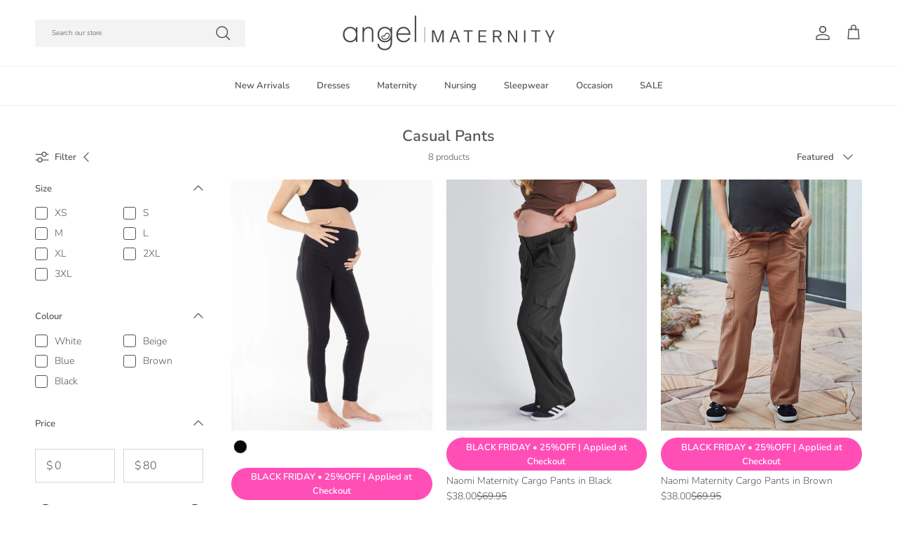

--- FILE ---
content_type: text/css
request_url: https://angelmaternity.com.au/cdn/shop/t/67/assets/custom.css?v=170693445231460534141742964768
body_size: -655
content:
.section-header{top:0!important}.fsb_background{z-index:0}.show-search-link.hide-desktop{display:none}@media (max-width: 769px){.section-header{top:0!important}.main-search__form_custom{display:none}.show-search-link.hide-desktop{display:block}}@media (max-width: 434px){.section-header{top:0!important}}
/*# sourceMappingURL=/cdn/shop/t/67/assets/custom.css.map?v=170693445231460534141742964768 */


--- FILE ---
content_type: text/javascript
request_url: https://cdn.starapps.studio/apps/vsk/angelmaternity/data.js
body_size: 15353
content:
"use strict";"undefined"==typeof window.starapps_data&&(window.starapps_data={}),"undefined"==typeof window.starapps_data.product_groups&&(window.starapps_data.product_groups=[{"id":5429744,"products_preset_id":1205478,"collections_swatch":"custom_swatch","group_name":"1P13","option_name":"Colour","collections_preset_id":1205484,"display_position":"top","products_swatch":"custom_swatch","mobile_products_preset_id":1205478,"mobile_products_swatch":"custom_swatch","mobile_collections_preset_id":1205484,"mobile_collections_swatch":"custom_swatch","same_products_preset_for_mobile":true,"same_collections_preset_for_mobile":true,"option_values":[{"id":6535230947431,"option_value":"Black","handle":"black-maternity-bike-shorts","published":true,"swatch_src":"color","swatch_value":"#0D0C0C"},{"id":6699007901799,"option_value":"Nude","handle":"maternity-bike-shorts-beige","published":true,"swatch_src":"color","swatch_value":"#D3BEAB"},{"id":6699007934567,"option_value":"Charcoal","handle":"maternity-bike-shorts-charcoal","published":false,"swatch_src":"color","swatch_value":"#7A7373"},{"id":6707290832999,"option_value":"Chocolate","handle":"maternity-short-leggings-chocolate","published":true,"swatch_src":"color","swatch_value":"#522F2F"}]},{"id":5430795,"products_preset_id":1205478,"collections_swatch":"custom_swatch","group_name":"1P14","option_name":"Colour","collections_preset_id":1205484,"display_position":"top","products_swatch":"custom_swatch","mobile_products_preset_id":1205478,"mobile_products_swatch":"custom_swatch","mobile_collections_preset_id":1205484,"mobile_collections_swatch":"custom_swatch","same_products_preset_for_mobile":true,"same_collections_preset_for_mobile":true,"option_values":[{"id":7112448475239,"option_value":"Black","handle":"maternity-cropped-bamboo-ribbed-shorts-in-black","published":true,"swatch_src":"color","swatch_value":"#020202"},{"id":7135857901671,"option_value":"Slate Grey","handle":"maternity-bamboo-bike-shorts-in-slate","published":true,"swatch_src":"color","swatch_value":"#667171"}]},{"id":5429730,"products_preset_id":1205478,"collections_swatch":"custom_swatch","group_name":"1P26","option_name":"Colour","collections_preset_id":1205484,"display_position":"top","products_swatch":"custom_swatch","mobile_products_preset_id":1205478,"mobile_products_swatch":"custom_swatch","mobile_collections_preset_id":1205484,"mobile_collections_swatch":"custom_swatch","same_products_preset_for_mobile":true,"same_collections_preset_for_mobile":true,"option_values":[{"id":4429501005927,"option_value":"Black","handle":"black-maternity-basic-cotton-legging","published":true,"swatch_src":"color","swatch_value":"#0E0E0E"},{"id":7134381604967,"option_value":"Chocolate","handle":"basic-cotton-maternity-leggings-in-chocolate-brow","published":true,"swatch_src":"color","swatch_value":"#562020"},{"id":6832634724455,"option_value":"Grey Marl","handle":"basic-cotton-maternity-leggings-charcoal","published":true,"swatch_src":"color","swatch_value":"#858181"}]},{"id":6522176,"products_preset_id":1205478,"collections_swatch":"custom_swatch","group_name":"2213","option_name":"Colours","collections_preset_id":1205484,"display_position":"top","products_swatch":"custom_swatch","mobile_products_preset_id":1205478,"mobile_products_swatch":"custom_swatch","mobile_collections_preset_id":1205484,"mobile_collections_swatch":"custom_swatch","same_products_preset_for_mobile":true,"same_collections_preset_for_mobile":true,"option_values":[{"id":7385731203175,"option_value":"Burgundy","handle":"bree-maternity-crossover-work-top-burgundy-1","published":true,"swatch_src":"color","swatch_value":"#6E1B1B"},{"id":6631244922983,"option_value":"Charcoal","handle":"bree-maternity-crossover-work-top-charcoal","published":true,"swatch_src":"color","swatch_value":"#767676"},{"id":6631246528615,"option_value":"Teal","handle":"bree-maternity-crossover-work-top-teal-1","published":false,"swatch_src":"color","swatch_value":"#255C61"},{"id":9984370630,"option_value":"Navy","handle":"am_2213c","published":true,"swatch_src":"color","swatch_value":"#1B3458"},{"id":9984369414,"option_value":"Black","handle":"am_2213blk","published":true,"swatch_src":"color","swatch_value":"#1E1E1E"}]},{"id":6583175,"products_preset_id":1205478,"collections_swatch":"first_product_image","group_name":"233NV set","option_name":"Featured With","collections_preset_id":null,"display_position":"top","products_swatch":"first_product_image","mobile_products_preset_id":1205478,"mobile_products_swatch":"first_product_image","mobile_collections_preset_id":null,"mobile_collections_swatch":"first_product_image","same_products_preset_for_mobile":true,"same_collections_preset_for_mobile":true,"option_values":[{"id":6767809527911,"option_value":null,"handle":"mila-waterfall-maternity-nursing-cardigan-in-navy","published":true,"swatch_src":null,"swatch_value":null},{"id":7163771977831,"option_value":null,"handle":"abbie-maternity-nursing-tank-top-in-navy-stripes","published":true,"swatch_src":null,"swatch_value":null},{"id":4738844491879,"option_value":null,"handle":"maternity-high-waist-pants-in-navy","published":true,"swatch_src":null,"swatch_value":null}]},{"id":6528928,"products_preset_id":1205478,"collections_swatch":"custom_swatch","group_name":"2466","option_name":"Colours","collections_preset_id":1205484,"display_position":"top","products_swatch":"custom_swatch","mobile_products_preset_id":1205478,"mobile_products_swatch":"custom_swatch","mobile_collections_preset_id":1205484,"mobile_collections_swatch":"custom_swatch","same_products_preset_for_mobile":true,"same_collections_preset_for_mobile":true,"option_values":[{"id":7370306584679,"option_value":"Black","handle":"anna-elegant-maternity-sleeveless-top-in-black","published":true,"swatch_src":"color","swatch_value":"#181818"},{"id":7122134237287,"option_value":"Apricot","handle":"cream-white-elegant-maternity-sleeveless-top","published":true,"swatch_src":null,"swatch_value":null},{"id":7391589990503,"option_value":"Purple","handle":"anna-elegant-maternity-sleeveless-top-in-purple","published":true,"swatch_src":"color","swatch_value":"#C5BACF"}]},{"id":5430684,"products_preset_id":1205482,"collections_swatch":"first_product_image","group_name":"2466 Set","option_name":"Featured With","collections_preset_id":null,"display_position":"top","products_swatch":"first_product_image","mobile_products_preset_id":1205482,"mobile_products_swatch":"first_product_image","mobile_collections_preset_id":null,"mobile_collections_swatch":"first_product_image","same_products_preset_for_mobile":true,"same_collections_preset_for_mobile":true,"option_values":[{"id":7122134237287,"option_value":"","handle":"cream-white-elegant-maternity-sleeveless-top","published":true,"swatch_src":null,"swatch_value":null},{"id":7122139480167,"option_value":null,"handle":"side-slit-maternity-flare-pants-black","published":true,"swatch_src":null,"swatch_value":null},{"id":6910297931879,"option_value":"","handle":"athena-maternity-pencil-midi-skirt-in-cream","published":true,"swatch_src":null,"swatch_value":null}]},{"id":5429501,"products_preset_id":1205478,"collections_swatch":"custom_swatch","group_name":"249","option_name":"Colour","collections_preset_id":1205484,"display_position":"top","products_swatch":"custom_swatch","mobile_products_preset_id":1205478,"mobile_products_swatch":"custom_swatch","mobile_collections_preset_id":1205484,"mobile_collections_swatch":"custom_swatch","same_products_preset_for_mobile":true,"same_collections_preset_for_mobile":true,"option_values":[{"id":10866172309,"option_value":"Navy","handle":"nursing-dress-robe-free-baby-wrap-hospital-essential-pack","published":true,"swatch_src":"color","swatch_value":"#2C3A66"},{"id":192700645397,"option_value":"Grey","handle":"nursing-dress-robe-free-baby-pouch-grey-hospital-pack","published":true,"swatch_src":"color","swatch_value":"#B7B7B7"},{"id":7111286980711,"option_value":"Rose Pink","handle":"3-piece-maternity-hospital-pack-set-nursing-nightie-robe-baby-wrap-copy","published":false,"swatch_src":"color","swatch_value":"#EE919D"},{"id":4633556746343,"option_value":"Soft Pink","handle":"hospital-pack-nursing-dress-robe-free-baby-pouch-pink","published":true,"swatch_src":"color","swatch_value":"#E7CCCC"}]},{"id":5431928,"products_preset_id":1205478,"collections_swatch":"custom_swatch","group_name":"256","option_name":"Colour","collections_preset_id":1205484,"display_position":"top","products_swatch":"custom_swatch","mobile_products_preset_id":1205478,"mobile_products_swatch":"custom_swatch","mobile_collections_preset_id":1205484,"mobile_collections_swatch":"custom_swatch","same_products_preset_for_mobile":true,"same_collections_preset_for_mobile":true,"option_values":[{"id":6997686124647,"option_value":"Black","handle":"adeline-maternity-crossover-work-top-black","published":true,"swatch_src":"color","swatch_value":"#000000"},{"id":6904159174759,"option_value":"Burgundy","handle":"adeline-maternity-crossover-work-top-burgundy","published":false,"swatch_src":"color","swatch_value":"#880000"},{"id":6907929362535,"option_value":"Navy","handle":"adeline-maternity-crossover-work-top-navy","published":true,"swatch_src":"color","swatch_value":"#3A4270"}]},{"id":5479951,"products_preset_id":1205478,"collections_swatch":"custom_swatch","group_name":"260","option_name":"Colours","collections_preset_id":1205484,"display_position":"top","products_swatch":"custom_swatch","mobile_products_preset_id":1205478,"mobile_products_swatch":"custom_swatch","mobile_collections_preset_id":1205484,"mobile_collections_swatch":"custom_swatch","same_products_preset_for_mobile":true,"same_collections_preset_for_mobile":true,"option_values":[{"id":7159162470503,"option_value":"Nude Pink","handle":"bamboo-maternity-twist-top-nude-pink","published":true,"swatch_src":"color","swatch_value":"#F2E6E6"},{"id":7232297762919,"option_value":"Black","handle":"lara-bamboo-maternity-twist-top-in-black","published":true,"swatch_src":"color","swatch_value":"#111111"},{"id":6713978486887,"option_value":"Navy","handle":"bamboo-basic-maternity-crop-top-navy","published":true,"swatch_src":"color","swatch_value":"#2E3963"}]},{"id":5429726,"products_preset_id":1205478,"collections_swatch":"custom_swatch","group_name":"2606","option_name":"Colour","collections_preset_id":1205484,"display_position":"top","products_swatch":"custom_swatch","mobile_products_preset_id":1205478,"mobile_products_swatch":"custom_swatch","mobile_collections_preset_id":1205484,"mobile_collections_swatch":"custom_swatch","same_products_preset_for_mobile":true,"same_collections_preset_for_mobile":true,"option_values":[{"id":7197323395175,"option_value":"White","handle":"celia-maternity-cotton-tee-white","published":true,"swatch_src":"color","swatch_value":"#FDFDFD"},{"id":6830637973607,"option_value":"Black","handle":"celia-maternity-cotton-crop-tee-black","published":true,"swatch_src":"color","swatch_value":"#0D0D0D"},{"id":6830637940839,"option_value":"Lavender","handle":"celia-maternity-cotton-crop-tee","published":true,"swatch_src":"color","swatch_value":"#DCCEE8"}]},{"id":6398443,"products_preset_id":1205478,"collections_swatch":"custom_swatch","group_name":"2695","option_name":"Colours","collections_preset_id":1205484,"display_position":"top","products_swatch":"custom_swatch","mobile_products_preset_id":1205478,"mobile_products_swatch":"custom_swatch","mobile_collections_preset_id":1205484,"mobile_collections_swatch":"custom_swatch","same_products_preset_for_mobile":true,"same_collections_preset_for_mobile":true,"option_values":[{"id":7240036089959,"option_value":"Beige","handle":"sabine-maternity-soft-ponti-v-neck-work-top","published":true,"swatch_src":"color","swatch_value":"#EFECDA"},{"id":7267835707495,"option_value":"Slate ","handle":"sabine-soft-ponte-maternity-v-neck-work-top-in-slate-grey","published":true,"swatch_src":"color","swatch_value":"#8B8B8B"}]},{"id":6398444,"products_preset_id":1205478,"collections_swatch":"first_product_image","group_name":"2695 style","option_name":"Featured With","collections_preset_id":null,"display_position":"top","products_swatch":"first_product_image","mobile_products_preset_id":1205478,"mobile_products_swatch":"first_product_image","mobile_collections_preset_id":null,"mobile_collections_swatch":"first_product_image","same_products_preset_for_mobile":true,"same_collections_preset_for_mobile":true,"option_values":[{"id":7304972730471,"option_value":"Black","handle":"steph-maternity-mid-waist-stretch-work-pants-black","published":true,"swatch_src":null,"swatch_value":null},{"id":7240036089959,"option_value":"Beige","handle":"sabine-maternity-soft-ponti-v-neck-work-top","published":true,"swatch_src":null,"swatch_value":null},{"id":7267835707495,"option_value":"Grey","handle":"sabine-soft-ponte-maternity-v-neck-work-top-in-slate-grey","published":true,"swatch_src":null,"swatch_value":null}]},{"id":6507085,"products_preset_id":1205478,"collections_swatch":"custom_swatch","group_name":"27133 colour","option_name":"Colours","collections_preset_id":1205484,"display_position":"top","products_swatch":"custom_swatch","mobile_products_preset_id":1205478,"mobile_products_swatch":"custom_swatch","mobile_collections_preset_id":1205484,"mobile_collections_swatch":"custom_swatch","same_products_preset_for_mobile":true,"same_collections_preset_for_mobile":true,"option_values":[{"id":7382058270823,"option_value":"Blush","handle":"maternity-cotton-blend-lounge-top-in-blush","published":true,"swatch_src":"color","swatch_value":"#DFC8C8"},{"id":7382593863783,"option_value":"Green","handle":"maternity-cotton-blend-lounge-top-in-dusty-green","published":true,"swatch_src":"color","swatch_value":"#AABEB0"},{"id":7382653567079,"option_value":"Black","handle":"maternity-cotton-blend-lounge-top-in-black","published":true,"swatch_src":"color","swatch_value":"#131313"}]},{"id":5433171,"products_preset_id":1205482,"collections_swatch":"custom_swatch","group_name":"2755 Set","option_name":"Featured With","collections_preset_id":null,"display_position":"top","products_swatch":"first_product_image","mobile_products_preset_id":1205482,"mobile_products_swatch":"first_product_image","mobile_collections_preset_id":null,"mobile_collections_swatch":"custom_swatch","same_products_preset_for_mobile":true,"same_collections_preset_for_mobile":true,"option_values":[{"id":7113360212071,"option_value":"","handle":"geometric-wave-pattern-v-neck-long-sleeve-blouse-blue-and-white","published":true,"swatch_src":null,"swatch_value":null},{"id":6835025018983,"option_value":"","handle":"athena-maternity-pencil-midi-skirt-in-black","published":false,"swatch_src":null,"swatch_value":null}]},{"id":5475034,"products_preset_id":1205482,"collections_swatch":"first_product_image","group_name":"277 mm","option_name":"Matching Styles","collections_preset_id":null,"display_position":"top","products_swatch":"first_product_image","mobile_products_preset_id":1205482,"mobile_products_swatch":"first_product_image","mobile_collections_preset_id":null,"mobile_collections_swatch":"first_product_image","same_products_preset_for_mobile":true,"same_collections_preset_for_mobile":true,"option_values":[{"id":6755911565415,"option_value":null,"handle":"maternity-roll-neck-rib-jumper-in-cream","published":true,"swatch_src":null,"swatch_value":null},{"id":6756111974503,"option_value":null,"handle":"maternity-knitted-pants-in-cream","published":true,"swatch_src":null,"swatch_value":null}]},{"id":5429525,"products_preset_id":1205478,"collections_swatch":"custom_swatch","group_name":"283","option_name":"Colour","collections_preset_id":1205484,"display_position":"top","products_swatch":"custom_swatch","mobile_products_preset_id":1205478,"mobile_products_swatch":"custom_swatch","mobile_collections_preset_id":1205484,"mobile_collections_swatch":"custom_swatch","same_products_preset_for_mobile":true,"same_collections_preset_for_mobile":true,"option_values":[{"id":7058702368871,"option_value":"White","handle":"versatile-and-comfortable-maternity-cotton-outfit-in-white","published":true,"swatch_src":"color","swatch_value":"#FDFDFD"},{"id":7111290519655,"option_value":"Grey","handle":"versatile-and-comfortable-maternity-cotton-tee-in-grey","published":true,"swatch_src":"color","swatch_value":"#BABABA"},{"id":7111291207783,"option_value":"Black","handle":"versatile-and-comfortable-maternity-cotton-tee-in-black","published":true,"swatch_src":"color","swatch_value":"#121212"},{"id":7111294156903,"option_value":"Blue","handle":"versatile-and-comfortable-maternity-cotton-tee-in-pale-sky-blue","published":true,"swatch_src":"color","swatch_value":"#B2D3E4"}]},{"id":6540162,"products_preset_id":1205478,"collections_swatch":"first_product_image","group_name":"283MG style","option_name":"Featured With","collections_preset_id":null,"display_position":"top","products_swatch":"first_product_image","mobile_products_preset_id":1205478,"mobile_products_swatch":"first_product_image","mobile_collections_preset_id":null,"mobile_collections_swatch":"first_product_image","same_products_preset_for_mobile":true,"same_collections_preset_for_mobile":true,"option_values":[{"id":7111290519655,"option_value":null,"handle":"versatile-and-comfortable-maternity-cotton-tee-in-grey","published":true,"swatch_src":null,"swatch_value":null},{"id":7135857901671,"option_value":null,"handle":"maternity-bamboo-bike-shorts-in-slate","published":true,"swatch_src":null,"swatch_value":null}]},{"id":6521843,"products_preset_id":1205478,"collections_swatch":"custom_swatch","group_name":"3012","option_name":"Colours","collections_preset_id":1205484,"display_position":"top","products_swatch":"custom_swatch","mobile_products_preset_id":1205478,"mobile_products_swatch":"custom_swatch","mobile_collections_preset_id":1205484,"mobile_collections_swatch":"custom_swatch","same_products_preset_for_mobile":true,"same_collections_preset_for_mobile":true,"option_values":[{"id":7304933703783,"option_value":"Apricot","handle":"maternity-straight-cut-ponti-work-skirt-in-apricot","published":true,"swatch_src":"color","swatch_value":"#D0C3BA"},{"id":10088251846,"option_value":"Navy","handle":"maternity-straight-cut-ponti-work-skirt-in-navy","published":true,"swatch_src":"color","swatch_value":"#15155B"},{"id":10088252486,"option_value":"Black","handle":"am_30120b","published":true,"swatch_src":"color","swatch_value":"#060606"}]},{"id":5474496,"products_preset_id":1205482,"collections_swatch":"first_product_image","group_name":"342 mm","option_name":"Matching Styles","collections_preset_id":null,"display_position":"top","products_swatch":"first_product_image","mobile_products_preset_id":1205482,"mobile_products_swatch":"first_product_image","mobile_collections_preset_id":null,"mobile_collections_swatch":"first_product_image","same_products_preset_for_mobile":true,"same_collections_preset_for_mobile":true,"option_values":[{"id":7230571577447,"option_value":null,"handle":"sylvie-luxury-maternity-knitted-cropped-jumper-nude","published":true,"swatch_src":null,"swatch_value":null},{"id":7230255562855,"option_value":null,"handle":"helen-maternity-black-midi-skirt","published":true,"swatch_src":null,"swatch_value":null}]},{"id":5430690,"products_preset_id":1205478,"collections_swatch":"custom_swatch","group_name":"389","option_name":"Colour","collections_preset_id":1205484,"display_position":"top","products_swatch":"custom_swatch","mobile_products_preset_id":1205478,"mobile_products_swatch":"custom_swatch","mobile_collections_preset_id":1205484,"mobile_collections_swatch":"custom_swatch","same_products_preset_for_mobile":true,"same_collections_preset_for_mobile":true,"option_values":[{"id":6835025018983,"option_value":"Black","handle":"athena-maternity-pencil-midi-skirt-in-black","published":false,"swatch_src":"color","swatch_value":"#080808"},{"id":6910297931879,"option_value":"Cream","handle":"athena-maternity-pencil-midi-skirt-in-cream","published":true,"swatch_src":"color","swatch_value":"#FFF7E7"}]},{"id":6481220,"products_preset_id":1205478,"collections_swatch":"first_product_image","group_name":"389B outfit","option_name":"Featured With","collections_preset_id":null,"display_position":"top","products_swatch":"first_product_image","mobile_products_preset_id":1205478,"mobile_products_swatch":"first_product_image","mobile_collections_preset_id":null,"mobile_collections_swatch":"first_product_image","same_products_preset_for_mobile":true,"same_collections_preset_for_mobile":true,"option_values":[{"id":7370306584679,"option_value":null,"handle":"anna-elegant-maternity-sleeveless-top-in-black","published":true,"swatch_src":null,"swatch_value":null},{"id":7370308190311,"option_value":null,"handle":"athena-maternity-pencil-midi-skirt-in-black-copy","published":true,"swatch_src":null,"swatch_value":null},{"id":7391297798247,"option_value":null,"handle":"tracy-maternity-midi-skirt-in-abstract-black-print","published":true,"swatch_src":null,"swatch_value":null}]},{"id":5463367,"products_preset_id":1205478,"collections_swatch":"custom_swatch","group_name":"399","option_name":"Colour","collections_preset_id":1205484,"display_position":"top","products_swatch":"custom_swatch","mobile_products_preset_id":1205478,"mobile_products_swatch":"custom_swatch","mobile_collections_preset_id":1205484,"mobile_collections_swatch":"custom_swatch","same_products_preset_for_mobile":true,"same_collections_preset_for_mobile":true,"option_values":[{"id":7229219766375,"option_value":"Chocolate","handle":"manon-wide-rib-maternity-midi-skirt-in-chocolate-truffle","published":true,"swatch_src":"color","swatch_value":"#604141"},{"id":7229343137895,"option_value":"Black","handle":"manon-wide-rib-maternity-midi-skirt-in-black","published":true,"swatch_src":"color","swatch_value":"#050505"}]},{"id":5463380,"products_preset_id":1205482,"collections_swatch":"first_product_image","group_name":"399BLK mm","option_name":"Matching Style","collections_preset_id":null,"display_position":"top","products_swatch":"first_product_image","mobile_products_preset_id":1205482,"mobile_products_swatch":"first_product_image","mobile_collections_preset_id":null,"mobile_collections_swatch":"first_product_image","same_products_preset_for_mobile":true,"same_collections_preset_for_mobile":true,"option_values":[{"id":7229202628711,"option_value":null,"handle":"alexis-side-split-maternity-jumper-in-black","published":true,"swatch_src":null,"swatch_value":null},{"id":7229343137895,"option_value":null,"handle":"manon-wide-rib-maternity-midi-skirt-in-black","published":true,"swatch_src":null,"swatch_value":null},{"id":7229365682279,"option_value":null,"handle":"sherry-wide-rib-maternity-lounge-pant-in-black","published":true,"swatch_src":null,"swatch_value":null}]},{"id":5463371,"products_preset_id":1205482,"collections_swatch":"first_product_image","group_name":"399 chocolate mm","option_name":"Matching Styles","collections_preset_id":null,"display_position":"top","products_swatch":"first_product_image","mobile_products_preset_id":1205482,"mobile_products_swatch":"first_product_image","mobile_collections_preset_id":null,"mobile_collections_swatch":"first_product_image","same_products_preset_for_mobile":true,"same_collections_preset_for_mobile":true,"option_values":[{"id":6543151956071,"option_value":null,"handle":"alexis-wide-rib-knitted-blouse-in-chocolate-truffle","published":true,"swatch_src":null,"swatch_value":null},{"id":7229219766375,"option_value":null,"handle":"manon-wide-rib-maternity-midi-skirt-in-chocolate-truffle","published":true,"swatch_src":null,"swatch_value":null},{"id":7229205020775,"option_value":null,"handle":"sherry-wide-rib-maternity-lounge-pant-in-chocolate-truffle","published":true,"swatch_src":null,"swatch_value":null}]},{"id":5429706,"products_preset_id":1205478,"collections_swatch":"custom_swatch","group_name":"539","option_name":"Colour","collections_preset_id":1205484,"display_position":"top","products_swatch":"custom_swatch","mobile_products_preset_id":1205478,"mobile_products_swatch":"custom_swatch","mobile_collections_preset_id":1205484,"mobile_collections_swatch":"custom_swatch","same_products_preset_for_mobile":true,"same_collections_preset_for_mobile":true,"option_values":[{"id":7112564867175,"option_value":"Sand","handle":"maternity-denim-tencel-shorts-in-creamy-white","published":true,"swatch_src":"color","swatch_value":"#D3CFC6"},{"id":4697596657767,"option_value":"Blue","handle":"maternity-tencel-summer-shorts","published":true,"swatch_src":"color","swatch_value":"#BECDE0"},{"id":4742888357991,"option_value":"Navy","handle":"maternity-tencel-summer-shorts-navy","published":true,"swatch_src":"color","swatch_value":"#44498B"},{"id":7404375605351,"option_value":"Black","handle":"maternity-smock-waist-linen-shorts-in-black","published":true,"swatch_src":"color","swatch_value":"#151515"},{"id":7112578695271,"option_value":"Green","handle":"maternity-denim-tencel-shorts-in-creamy-white-copy","published":true,"swatch_src":"color","swatch_value":"#38796B"}]},{"id":6530674,"products_preset_id":1205478,"collections_swatch":"first_product_image","group_name":"539C","option_name":"Featured With","collections_preset_id":null,"display_position":"top","products_swatch":"first_product_image","mobile_products_preset_id":1205478,"mobile_products_swatch":"first_product_image","mobile_collections_preset_id":null,"mobile_collections_swatch":"first_product_image","same_products_preset_for_mobile":true,"same_collections_preset_for_mobile":true,"option_values":[{"id":7111294156903,"option_value":null,"handle":"versatile-and-comfortable-maternity-cotton-tee-in-pale-sky-blue","published":true,"swatch_src":null,"swatch_value":null},{"id":4742888357991,"option_value":null,"handle":"maternity-tencel-summer-shorts-navy","published":true,"swatch_src":null,"swatch_value":null}]},{"id":5430788,"products_preset_id":1205478,"collections_swatch":"custom_swatch","group_name":"540","option_name":"Colour","collections_preset_id":1205484,"display_position":"top","products_swatch":"custom_swatch","mobile_products_preset_id":1205478,"mobile_products_swatch":"custom_swatch","mobile_collections_preset_id":1205484,"mobile_collections_swatch":"custom_swatch","same_products_preset_for_mobile":true,"same_collections_preset_for_mobile":true,"option_values":[{"id":7190292103271,"option_value":"Black","handle":"maternity-summer-drawstring-black-shorts","published":true,"swatch_src":"color","swatch_value":"#131313"},{"id":7211562401895,"option_value":"Khaki","handle":"maternity-summer-drawstring-khaki-shorts","published":true,"swatch_src":"color","swatch_value":"#67704B"}]},{"id":5430786,"products_preset_id":1205478,"collections_swatch":"custom_swatch","group_name":"561","option_name":"Colour","collections_preset_id":1205484,"display_position":"top","products_swatch":"custom_swatch","mobile_products_preset_id":1205478,"mobile_products_swatch":"custom_swatch","mobile_collections_preset_id":1205484,"mobile_collections_swatch":"custom_swatch","same_products_preset_for_mobile":true,"same_collections_preset_for_mobile":true,"option_values":[{"id":7152281845863,"option_value":"Black","handle":"maternity-lounge-shorts-in-black","published":true,"swatch_src":"color","swatch_value":"#121212"},{"id":6719700074599,"option_value":"Navy","handle":"maternity-lounge-shorts-in-navy","published":false,"swatch_src":"color","swatch_value":"#323C71"},{"id":7137718796391,"option_value":"Charcoal","handle":"maternity-lounge-shorts-in-charcoal","published":false,"swatch_src":"color","swatch_value":"#686868"}]},{"id":6507076,"products_preset_id":1205478,"collections_swatch":"first_product_image","group_name":"57133 black set","option_name":"Featured With","collections_preset_id":null,"display_position":"top","products_swatch":"first_product_image","mobile_products_preset_id":1205478,"mobile_products_swatch":"first_product_image","mobile_collections_preset_id":null,"mobile_collections_swatch":"first_product_image","same_products_preset_for_mobile":true,"same_collections_preset_for_mobile":true,"option_values":[{"id":7382653567079,"option_value":null,"handle":"maternity-cotton-blend-lounge-top-in-black","published":true,"swatch_src":null,"swatch_value":null},{"id":7382658056295,"option_value":null,"handle":"maternity-cotton-blend-lounge-shorts-in-black","published":true,"swatch_src":null,"swatch_value":null},{"id":7382659727463,"option_value":null,"handle":"maternity-cotton-blend-lounge-pants-in-black","published":true,"swatch_src":null,"swatch_value":null}]},{"id":6507080,"products_preset_id":1205478,"collections_swatch":"custom_swatch","group_name":"57133 colours","option_name":"Colours","collections_preset_id":1205484,"display_position":"top","products_swatch":"custom_swatch","mobile_products_preset_id":1205478,"mobile_products_swatch":"custom_swatch","mobile_collections_preset_id":1205484,"mobile_collections_swatch":"custom_swatch","same_products_preset_for_mobile":true,"same_collections_preset_for_mobile":true,"option_values":[{"id":7382061416551,"option_value":"Blush","handle":"maternity-cotton-blend-lounge-pants-in-blush","published":true,"swatch_src":"color","swatch_value":"#D6C7CE"},{"id":7382598352999,"option_value":"Green","handle":"maternity-cotton-blend-lounge-pants-in-dusty-green","published":true,"swatch_src":"color","swatch_value":"#AEB9AC"},{"id":7382659727463,"option_value":"Black","handle":"maternity-cotton-blend-lounge-pants-in-black","published":true,"swatch_src":"color","swatch_value":"#232323"}]},{"id":6507078,"products_preset_id":1205478,"collections_swatch":"first_product_image","group_name":"57133 green set","option_name":"Featured With","collections_preset_id":null,"display_position":"top","products_swatch":"first_product_image","mobile_products_preset_id":1205478,"mobile_products_swatch":"first_product_image","mobile_collections_preset_id":null,"mobile_collections_swatch":"first_product_image","same_products_preset_for_mobile":true,"same_collections_preset_for_mobile":true,"option_values":[{"id":7382593863783,"option_value":null,"handle":"maternity-cotton-blend-lounge-top-in-dusty-green","published":true,"swatch_src":null,"swatch_value":null},{"id":7382596845671,"option_value":null,"handle":"maternity-cotton-blend-lounge-shorts-in-dusty-green","published":true,"swatch_src":null,"swatch_value":null},{"id":7382598352999,"option_value":null,"handle":"maternity-cotton-blend-lounge-pants-in-dusty-green","published":true,"swatch_src":null,"swatch_value":null}]},{"id":6507082,"products_preset_id":1205478,"collections_swatch":"custom_swatch","group_name":"57134 colour","option_name":"Colours","collections_preset_id":1205484,"display_position":"top","products_swatch":"custom_swatch","mobile_products_preset_id":1205478,"mobile_products_swatch":"custom_swatch","mobile_collections_preset_id":1205484,"mobile_collections_swatch":"custom_swatch","same_products_preset_for_mobile":true,"same_collections_preset_for_mobile":true,"option_values":[{"id":7382045851751,"option_value":"Blush","handle":"maternity-cotton-blend-lounge-shorts-in-blush","published":true,"swatch_src":"color","swatch_value":"#D6BBBB"},{"id":7382596845671,"option_value":"Green","handle":"maternity-cotton-blend-lounge-shorts-in-dusty-green","published":true,"swatch_src":"color","swatch_value":"#AABEAD"},{"id":7382658056295,"option_value":"Black","handle":"maternity-cotton-blend-lounge-shorts-in-black","published":true,"swatch_src":"color","swatch_value":"#191919"}]},{"id":5445534,"products_preset_id":1205478,"collections_swatch":"custom_swatch","group_name":"7125","option_name":"Colour","collections_preset_id":1205484,"display_position":"top","products_swatch":"custom_swatch","mobile_products_preset_id":1205478,"mobile_products_swatch":"custom_swatch","mobile_collections_preset_id":1205484,"mobile_collections_swatch":"custom_swatch","same_products_preset_for_mobile":true,"same_collections_preset_for_mobile":true,"option_values":[{"id":7258680623207,"option_value":"Lavender","handle":"3-piece-isabelle-maternity-sleepwear-set-lavender","published":true,"swatch_src":"color","swatch_value":"#D4C6E4"},{"id":6760859172967,"option_value":"Peach","handle":"3-piece-maternity-loungewear-set-pink","published":false,"swatch_src":"color","swatch_value":"#F1B7A1"},{"id":7059819135079,"option_value":"Taupe","handle":"3-piece-isabelle-maternity-sleepwear-pj-set-tauple","published":false,"swatch_src":"color","swatch_value":"#CFBB91"},{"id":6758910197863,"option_value":"Sage","handle":"3-piece-maternity-loungewear-set-sage-green","published":true,"swatch_src":"color","swatch_value":"#A7AE8E"},{"id":6777374572647,"option_value":"Charcoal","handle":"3-piece-isabelle-maternity-loungewear-sleepwear-set-charcoal","published":false,"swatch_src":"color","swatch_value":"#797979"}]},{"id":5700463,"products_preset_id":1205478,"collections_swatch":"custom_swatch","group_name":"7127","option_name":"Colours","collections_preset_id":1205484,"display_position":"top","products_swatch":"custom_swatch","mobile_products_preset_id":1205478,"mobile_products_swatch":"custom_swatch","mobile_collections_preset_id":1205484,"mobile_collections_swatch":"custom_swatch","same_products_preset_for_mobile":true,"same_collections_preset_for_mobile":true,"option_values":[{"id":7258743242855,"option_value":"Sea Mist","handle":"amira-2-piece-maternity-sleepwear-set-in-sea-mist","published":true,"swatch_src":"color","swatch_value":"#C3D3C8"},{"id":7260179726439,"option_value":"Black","handle":"amira-2-piece-maternity-sleepwear-loungewear-set-in-black","published":true,"swatch_src":"color","swatch_value":"#000000"}]},{"id":5452343,"products_preset_id":1205478,"collections_swatch":"custom_swatch","group_name":"7263","option_name":"Colour","collections_preset_id":1205484,"display_position":"top","products_swatch":"custom_swatch","mobile_products_preset_id":1205478,"mobile_products_swatch":"custom_swatch","mobile_collections_preset_id":1205484,"mobile_collections_swatch":"custom_swatch","same_products_preset_for_mobile":true,"same_collections_preset_for_mobile":true,"option_values":[{"id":6778339098727,"option_value":"Charcoal","handle":"2-piece-kyra-m2-piece-kyra-maternity-loungewear-set-charcoal","published":false,"swatch_src":"color","swatch_value":"#646464"},{"id":7197323919463,"option_value":"Navy","handle":"2-piece-kyra-maternity-loungewear-set-navy","published":true,"swatch_src":"color","swatch_value":"#08386B"}]},{"id":5429517,"products_preset_id":1205478,"collections_swatch":"custom_swatch","group_name":"728","option_name":"Colour","collections_preset_id":1205484,"display_position":"top","products_swatch":"custom_swatch","mobile_products_preset_id":1205478,"mobile_products_swatch":"custom_swatch","mobile_collections_preset_id":1205484,"mobile_collections_swatch":"custom_swatch","same_products_preset_for_mobile":true,"same_collections_preset_for_mobile":true,"option_values":[{"id":7381721645159,"option_value":"Rose Pink","handle":"maternity-and-nursing-pyjama-set-in-rose-pink","published":true,"swatch_src":"color","swatch_value":"#C86D92"},{"id":7381697396839,"option_value":"Lavender","handle":"maternity-and-nursing-pyjama-set-in-soft-lavender","published":true,"swatch_src":"color","swatch_value":"#DAC5EB"},{"id":6836232028263,"option_value":"Navy","handle":"maternity-and-nursing-pyjama-set-in-navy","published":true,"swatch_src":"color","swatch_value":"#222865"},{"id":6848278397031,"option_value":"Nude Pink","handle":"larah-maternity-and-nursing-pyjama-set-in-dusty-pink","published":true,"swatch_src":"color","swatch_value":"#E1C7C7"},{"id":6836237402215,"option_value":"Moss Green","handle":"sage-maternity-nursing-pyjama-set","published":false,"swatch_src":"color","swatch_value":"#B5C6A6"}]},{"id":5429486,"products_preset_id":1205478,"collections_swatch":"custom_swatch","group_name":"8004","option_name":"Colour","collections_preset_id":1205484,"display_position":"top","products_swatch":"custom_swatch","mobile_products_preset_id":1205478,"mobile_products_swatch":"custom_swatch","mobile_collections_preset_id":1205484,"mobile_collections_swatch":"custom_swatch","same_products_preset_for_mobile":true,"same_collections_preset_for_mobile":true,"option_values":[{"id":7137136214119,"option_value":"White","handle":"serena-baby-shower-maternity-sundress-in-white","published":true,"swatch_src":"color","swatch_value":"#FFFFFF"},{"id":7151475818599,"option_value":"Spanish Pink","handle":"serena-baby-shower-maternity-sundress-in-pink","published":false,"swatch_src":"color","swatch_value":"#FECBC7"},{"id":7152309338215,"option_value":"Black","handle":"serena-baby-shower-maternity-sundress-in-black","published":true,"swatch_src":"color","swatch_value":"#000000"}]},{"id":6528849,"products_preset_id":1205478,"collections_swatch":"custom_swatch","group_name":"8213","option_name":"Colours","collections_preset_id":1205484,"display_position":"top","products_swatch":"custom_swatch","mobile_products_preset_id":1205478,"mobile_products_swatch":"custom_swatch","mobile_collections_preset_id":1205484,"mobile_collections_swatch":"custom_swatch","same_products_preset_for_mobile":true,"same_collections_preset_for_mobile":true,"option_values":[{"id":10007629958,"option_value":"Black","handle":"am_8213b","published":true,"swatch_src":"color","swatch_value":"#171717"},{"id":7386966229095,"option_value":"Burgundy","handle":"maternity-crossover-neckline-tie-back-jersey-work-dress-in-burgundy","published":true,"swatch_src":"color","swatch_value":"#800F0F"},{"id":10007630406,"option_value":"Navy","handle":"am_8213c","published":false,"swatch_src":"color","swatch_value":"#162339"},{"id":6725784600679,"option_value":"Teal","handle":"maternity-crossover-neckline-tie-back-jersey-work-dress-teal","published":false,"swatch_src":"color","swatch_value":"#507583"}]},{"id":6487897,"products_preset_id":1205478,"collections_swatch":"custom_swatch","group_name":"825D02","option_name":"Colour","collections_preset_id":1205484,"display_position":"top","products_swatch":"custom_swatch","mobile_products_preset_id":1205478,"mobile_products_swatch":"custom_swatch","mobile_collections_preset_id":1205484,"mobile_collections_swatch":"custom_swatch","same_products_preset_for_mobile":true,"same_collections_preset_for_mobile":true,"option_values":[{"id":7375570698343,"option_value":"Cream Lemon","handle":"ariana-maxi-maternity-moon-dress-in-buttercream","published":true,"swatch_src":"color","swatch_value":"#ECE9D0"},{"id":7375260549223,"option_value":"Baby Blue","handle":"ariana-maxi-maternity-moon-dress-in-baby-blue","published":true,"swatch_src":"color","swatch_value":"#D4EAF1"}]},{"id":6581215,"products_preset_id":1205478,"collections_swatch":"custom_swatch","group_name":"825D08","option_name":"Colours","collections_preset_id":1205484,"display_position":"top","products_swatch":"custom_swatch","mobile_products_preset_id":1205478,"mobile_products_swatch":"custom_swatch","mobile_collections_preset_id":1205484,"mobile_collections_swatch":"custom_swatch","same_products_preset_for_mobile":true,"same_collections_preset_for_mobile":true,"option_values":[{"id":7423481872487,"option_value":"Soft Pink","handle":"reversable-tie-maternity-midi-dress","published":true,"swatch_src":"color","swatch_value":"#E1CFCF"},{"id":7423526502503,"option_value":"Mint Green","handle":"reversable-tie-maternity-midi-dress-in-mint-green-1","published":true,"swatch_src":"color","swatch_value":"#C1CBB9"},{"id":7423526895719,"option_value":"Black","handle":"reversable-tie-maternity-midi-dress-in-black","published":true,"swatch_src":"color","swatch_value":"#1F1E1E"}]},{"id":6501147,"products_preset_id":1205478,"collections_swatch":"first_product_image","group_name":"825S05WHT","option_name":"Featured With","collections_preset_id":null,"display_position":"top","products_swatch":"first_product_image","mobile_products_preset_id":1205478,"mobile_products_swatch":"first_product_image","mobile_collections_preset_id":null,"mobile_collections_swatch":"first_product_image","same_products_preset_for_mobile":true,"same_collections_preset_for_mobile":true,"option_values":[{"id":7357250928743,"option_value":null,"handle":"zebe-maternity-summer-maxi-dress","published":true,"swatch_src":null,"swatch_value":null},{"id":7370165092455,"option_value":null,"handle":"knitted-maternity-cream-bolero-top","published":true,"swatch_src":null,"swatch_value":null}]},{"id":6480199,"products_preset_id":1205478,"collections_swatch":"first_product_image","group_name":"825S302ANP styles","option_name":"Featured With","collections_preset_id":null,"display_position":"top","products_swatch":"first_product_image","mobile_products_preset_id":1205478,"mobile_products_swatch":"first_product_image","mobile_collections_preset_id":null,"mobile_collections_swatch":"first_product_image","same_products_preset_for_mobile":true,"same_collections_preset_for_mobile":true,"option_values":[{"id":6830637776999,"option_value":null,"handle":"suzie-maternity-cross-over-off-shoulder-top-black","published":true,"swatch_src":null,"swatch_value":null},{"id":7369692610663,"option_value":null,"handle":"tracy-maternity-midi-skirt-in-zebra-print","published":true,"swatch_src":null,"swatch_value":null}]},{"id":5438421,"products_preset_id":1205478,"collections_swatch":"custom_swatch","group_name":"8339","option_name":"Colour","collections_preset_id":1205484,"display_position":"top","products_swatch":"custom_swatch","mobile_products_preset_id":1205478,"mobile_products_swatch":"custom_swatch","mobile_collections_preset_id":1205484,"mobile_collections_swatch":"custom_swatch","same_products_preset_for_mobile":true,"same_collections_preset_for_mobile":true,"option_values":[{"id":6595177873511,"option_value":"Pink","handle":"maternity-pink-maxi-dress","published":true,"swatch_src":"color","swatch_value":"#E17FCB"},{"id":6653630939239,"option_value":"Green","handle":"emerald-green-cara-maternity-maxi-dress","published":true,"swatch_src":"color","swatch_value":"#005D11"},{"id":7108407033959,"option_value":"Polka Dots","handle":"maternity-maxi-dress-in-black-polka-dots","published":true,"swatch_src":"file","swatch_value":null},{"id":7111282229351,"option_value":"Creamy Floral","handle":"cara-emerald-green-maternity-maxi-dress-copy","published":false,"swatch_src":"file","swatch_value":null},{"id":7113355198567,"option_value":"Black","handle":"cara-black-maternity-maxi-dress","published":true,"swatch_src":"color","swatch_value":"#010101"}]},{"id":6501351,"products_preset_id":1205478,"collections_swatch":"custom_swatch","group_name":"8381","option_name":"Colours","collections_preset_id":1205484,"display_position":"top","products_swatch":"custom_swatch","mobile_products_preset_id":1205478,"mobile_products_swatch":"custom_swatch","mobile_collections_preset_id":1205484,"mobile_collections_swatch":"custom_swatch","same_products_preset_for_mobile":true,"same_collections_preset_for_mobile":true,"option_values":[{"id":7045039915111,"option_value":"Black","handle":"angel-maternity-ribbed-tube-midi-dress-in-black","published":true,"swatch_src":"color","swatch_value":"#000000"},{"id":7380827570279,"option_value":"Grey","handle":"eliza-maternity-maxi-dress-in-slate-grey","published":true,"swatch_src":"color","swatch_value":"#626363"}]},{"id":5429317,"products_preset_id":1205478,"collections_swatch":"custom_swatch","group_name":"854","option_name":"Colour","collections_preset_id":1205484,"display_position":"top","products_swatch":"custom_swatch","mobile_products_preset_id":1205478,"mobile_products_swatch":"custom_swatch","mobile_collections_preset_id":1205484,"mobile_collections_swatch":"custom_swatch","same_products_preset_for_mobile":true,"same_collections_preset_for_mobile":true,"option_values":[{"id":6717515890791,"option_value":"White","handle":"lace-baby-shower-dress-white","published":true,"swatch_src":"color","swatch_value":"#F9F9F9"},{"id":7209255207015,"option_value":"Blue","handle":"roxy-lace-baby-shower-dress-patel-blue","published":true,"swatch_src":"color","swatch_value":"#CAE9E5"}]},{"id":6583057,"products_preset_id":1205478,"collections_swatch":"custom_swatch","group_name":"8602","option_name":"Colours","collections_preset_id":1205484,"display_position":"top","products_swatch":"custom_swatch","mobile_products_preset_id":1205478,"mobile_products_swatch":"custom_swatch","mobile_collections_preset_id":1205484,"mobile_collections_swatch":"custom_swatch","same_products_preset_for_mobile":true,"same_collections_preset_for_mobile":true,"option_values":[{"id":7241865658471,"option_value":"Link Print","handle":"eve-maternity-classic-wrap-dress-in-floral-print-copy","published":true,"swatch_src":"file","swatch_value":null},{"id":7241897214055,"option_value":"Black","handle":"eve-maternity-classic-wrap-dress-in-black","published":true,"swatch_src":"color","swatch_value":"#000000"}]},{"id":5451804,"products_preset_id":1205478,"collections_swatch":"custom_swatch","group_name":"9033","option_name":"Colour","collections_preset_id":1205484,"display_position":"top","products_swatch":"custom_swatch","mobile_products_preset_id":1205478,"mobile_products_swatch":"custom_swatch","mobile_collections_preset_id":1205484,"mobile_collections_swatch":"custom_swatch","same_products_preset_for_mobile":true,"same_collections_preset_for_mobile":true,"option_values":[{"id":7193217532007,"option_value":"Black","handle":"donna-high-waist-maternity-work-pants","published":true,"swatch_src":"color","swatch_value":"#040404"},{"id":7212217794663,"option_value":"Beige","handle":"donna-high-waist-maternity-work-pants-in-beige","published":true,"swatch_src":"color","swatch_value":"#C1B6A0"}]},{"id":5451805,"products_preset_id":1205482,"collections_swatch":"first_product_image","group_name":"9033 mm","option_name":"Matching Style","collections_preset_id":null,"display_position":"top","products_swatch":"first_product_image","mobile_products_preset_id":1205482,"mobile_products_swatch":"first_product_image","mobile_collections_preset_id":null,"mobile_collections_swatch":"first_product_image","same_products_preset_for_mobile":true,"same_collections_preset_for_mobile":true,"option_values":[{"id":7158341042279,"option_value":null,"handle":"amelie-maternity-nursing-satin-white-button-down-shirt-copy","published":true,"swatch_src":null,"swatch_value":null},{"id":7193217532007,"option_value":null,"handle":"donna-high-waist-maternity-work-pants","published":true,"swatch_src":null,"swatch_value":null},{"id":7166860034151,"option_value":null,"handle":"shena-maternity-satin-midi-skirt-in-navy","published":true,"swatch_src":null,"swatch_value":null}]},{"id":5429302,"products_preset_id":1205478,"collections_swatch":"custom_swatch","group_name":"9074","option_name":"Colour","collections_preset_id":1205484,"display_position":"top","products_swatch":"custom_swatch","mobile_products_preset_id":1205478,"mobile_products_swatch":"custom_swatch","mobile_collections_preset_id":1205484,"mobile_collections_swatch":"custom_swatch","same_products_preset_for_mobile":true,"same_collections_preset_for_mobile":true,"option_values":[{"id":4738844491879,"option_value":"Navy","handle":"maternity-high-waist-pants-in-navy","published":true,"swatch_src":"color","swatch_value":"#365188"},{"id":6901815148647,"option_value":"Charcoal","handle":"eden-ultra-soft-maternity-lounge-pants-in-black","published":true,"swatch_src":"color","swatch_value":"#6E6E6E"},{"id":4738846589031,"option_value":"Black","handle":"maternity-high-waist-pants-in-black","published":true,"swatch_src":"color","swatch_value":"#070606"},{"id":4738843574375,"option_value":"Khaki","handle":"maternity-high-waist-pants-in-khaki","published":false,"swatch_src":"color","swatch_value":"#4D5B36"},{"id":4727806754919,"option_value":"Stripe","handle":"maternity-high-waist-pants-in-navy-stripes","published":false,"swatch_src":null,"swatch_value":null},{"id":4738845737063,"option_value":"Thin Stripe","handle":"maternity-high-waist-pants-in-thin-navy-stripes","published":true,"swatch_src":null,"swatch_value":null}]},{"id":5430837,"products_preset_id":1205478,"collections_swatch":"custom_swatch","group_name":"9078","option_name":"Colour","collections_preset_id":1205484,"display_position":"top","products_swatch":"custom_swatch","mobile_products_preset_id":1205478,"mobile_products_swatch":"custom_swatch","mobile_collections_preset_id":1205484,"mobile_collections_swatch":"custom_swatch","same_products_preset_for_mobile":true,"same_collections_preset_for_mobile":true,"option_values":[{"id":7264143179879,"option_value":"Beige","handle":"zoe-straight-cut-ponte-maternity-work-pants-beige","published":true,"swatch_src":"color","swatch_value":"#D0C9BB"},{"id":2192721510503,"option_value":"Black","handle":"maternity-straight-cut-ponti-work-pants-black-navy","published":true,"swatch_src":"color","swatch_value":"#0E0E0E"},{"id":6753490665575,"option_value":"Navy","handle":"straight-cut-ponti-maternity-work-pants-navy","published":true,"swatch_src":"color","swatch_value":"#323358"}]},{"id":6477409,"products_preset_id":1205478,"collections_swatch":"custom_swatch","group_name":"934","option_name":"Colours","collections_preset_id":1205484,"display_position":"top","products_swatch":"custom_swatch","mobile_products_preset_id":1205478,"mobile_products_swatch":"custom_swatch","mobile_collections_preset_id":1205484,"mobile_collections_swatch":"custom_swatch","same_products_preset_for_mobile":true,"same_collections_preset_for_mobile":true,"option_values":[{"id":2192756572263,"option_value":"Black","handle":"maternity-slim-cut-twill-high-waist-pants","published":true,"swatch_src":"color","swatch_value":"#080808"}]},{"id":6229308,"products_preset_id":1205478,"collections_swatch":"custom_swatch","group_name":"966","option_name":"Colours","collections_preset_id":1205484,"display_position":"top","products_swatch":"custom_swatch","mobile_products_preset_id":1205478,"mobile_products_swatch":"custom_swatch","mobile_collections_preset_id":1205484,"mobile_collections_swatch":"custom_swatch","same_products_preset_for_mobile":true,"same_collections_preset_for_mobile":true,"option_values":[{"id":7314150096999,"option_value":"Taupe","handle":"straight-cut-maternity-lounge-pants-in-brown","published":true,"swatch_src":"color","swatch_value":"#C39E75"},{"id":7314163138663,"option_value":"Black","handle":"maternity-winter-lounge-pant-in-brushed-rib","published":true,"swatch_src":"color","swatch_value":"#252525"}]},{"id":5429313,"products_preset_id":1205478,"collections_swatch":"custom_swatch","group_name":"972","option_name":"Colour","collections_preset_id":1205484,"display_position":"top","products_swatch":"custom_swatch","mobile_products_preset_id":1205478,"mobile_products_swatch":"custom_swatch","mobile_collections_preset_id":1205484,"mobile_collections_swatch":"custom_swatch","same_products_preset_for_mobile":true,"same_collections_preset_for_mobile":true,"option_values":[{"id":6687310119015,"option_value":"Black","handle":"wide-leg-maternity-casual-pants-in-black","published":true,"swatch_src":"color","swatch_value":"#070707"},{"id":7137748811879,"option_value":"Grey","handle":"debra-wide-leg-maternity-bamboo-pants-in-grey","published":true,"swatch_src":"color","swatch_value":"#6B7C84"},{"id":7074135113831,"option_value":"Camel","handle":"debra-wide-leg-maternity-bamboo-pants-in-camel","published":true,"swatch_src":"color","swatch_value":"#AE9E7E"},{"id":6764744015975,"option_value":"Navy","handle":"debra-maternity-wide-leg-bamboo-pants-in-navy","published":true,"swatch_src":"color","swatch_value":"#1F3A6C"},{"id":6745746931815,"option_value":"Olive","handle":"khaki-wide-leg-maternity-bamboo-pants-in-olive-green","published":false,"swatch_src":"color","swatch_value":"#575F2E"}]},{"id":5445402,"products_preset_id":1205482,"collections_swatch":"first_product_image","group_name":"976 MM","option_name":"Matching Styles","collections_preset_id":null,"display_position":"top","products_swatch":"first_product_image","mobile_products_preset_id":1205482,"mobile_products_swatch":"first_product_image","mobile_collections_preset_id":null,"mobile_collections_swatch":"first_product_image","same_products_preset_for_mobile":true,"same_collections_preset_for_mobile":true,"option_values":[{"id":7223868358759,"option_value":null,"handle":"evelyn-lightweight-cotton-knits-in-beige","published":true,"swatch_src":null,"swatch_value":null},{"id":7141664718951,"option_value":null,"handle":"serena-lightweight-cotton-maternity-lounge-pants","published":true,"swatch_src":null,"swatch_value":null},{"id":7141485510759,"option_value":null,"handle":"lightweight-cotton-knits-in-slate-grey","published":true,"swatch_src":null,"swatch_value":null}]},{"id":5463489,"products_preset_id":1205478,"collections_swatch":"custom_swatch","group_name":"977","option_name":"Colours","collections_preset_id":1205484,"display_position":"top","products_swatch":"custom_swatch","mobile_products_preset_id":1205478,"mobile_products_swatch":"custom_swatch","mobile_collections_preset_id":1205484,"mobile_collections_swatch":"custom_swatch","same_products_preset_for_mobile":true,"same_collections_preset_for_mobile":true,"option_values":[{"id":7229205020775,"option_value":"Chocolate","handle":"sherry-wide-rib-maternity-lounge-pant-in-chocolate-truffle","published":true,"swatch_src":"color","swatch_value":"#450000"},{"id":7229365682279,"option_value":"Black","handle":"sherry-wide-rib-maternity-lounge-pant-in-black","published":true,"swatch_src":"color","swatch_value":"#1B1B1B"}]},{"id":5452339,"products_preset_id":1205478,"collections_swatch":"custom_swatch","group_name":"989","option_name":"Colour","collections_preset_id":1205484,"display_position":"top","products_swatch":"custom_swatch","mobile_products_preset_id":1205478,"mobile_products_swatch":"custom_swatch","mobile_collections_preset_id":1205484,"mobile_collections_swatch":"custom_swatch","same_products_preset_for_mobile":true,"same_collections_preset_for_mobile":true,"option_values":[{"id":6719299780711,"option_value":"Navy","handle":"giulia-maternity-linen-pants-in-dark-navy","published":true,"swatch_src":"color","swatch_value":"#03386C"},{"id":6834707857511,"option_value":"Sand","handle":"giulia-maternity-linen-pants-in-in-sand","published":true,"swatch_src":"color","swatch_value":"#E3DAC1"},{"id":7154009210983,"option_value":"White","handle":"giulia-maternity-linen-pants-in-white-copy","published":true,"swatch_src":"color","swatch_value":"#F7F7F7"}]},{"id":6474661,"products_preset_id":1205478,"collections_swatch":"custom_swatch","group_name":"AC12","option_name":"Colours","collections_preset_id":1205484,"display_position":"top","products_swatch":"custom_swatch","mobile_products_preset_id":1205478,"mobile_products_swatch":"custom_swatch","mobile_collections_preset_id":1205484,"mobile_collections_swatch":"custom_swatch","same_products_preset_for_mobile":true,"same_collections_preset_for_mobile":true,"option_values":[{"id":7364591288423,"option_value":"Black","handle":"maternity-black-maternity-brief","published":true,"swatch_src":"color","swatch_value":"#040404"},{"id":7364592140391,"option_value":"Nude","handle":"maternity-nude-maternity-brief","published":true,"swatch_src":"color","swatch_value":"#D0B6A2"}]},{"id":6474664,"products_preset_id":1205478,"collections_swatch":"custom_swatch","group_name":"AC15","option_name":"Colours","collections_preset_id":1205484,"display_position":"top","products_swatch":"custom_swatch","mobile_products_preset_id":1205478,"mobile_products_swatch":"custom_swatch","mobile_collections_preset_id":1205484,"mobile_collections_swatch":"custom_swatch","same_products_preset_for_mobile":true,"same_collections_preset_for_mobile":true,"option_values":[{"id":7356613754983,"option_value":"Nude","handle":"maternity-nude-body-shorts-in-bamboo","published":true,"swatch_src":"color","swatch_value":"#C8A693"},{"id":7364589748327,"option_value":"Black","handle":"maternity-black-body-shorts-in-bamboo","published":true,"swatch_src":"color","swatch_value":"#0B0B0B"}]},{"id":6474665,"products_preset_id":1205478,"collections_swatch":"custom_swatch","group_name":"AC18","option_name":"Colours","collections_preset_id":1205484,"display_position":"top","products_swatch":"custom_swatch","mobile_products_preset_id":1205478,"mobile_products_swatch":"custom_swatch","mobile_collections_preset_id":1205484,"mobile_collections_swatch":"custom_swatch","same_products_preset_for_mobile":true,"same_collections_preset_for_mobile":true,"option_values":[{"id":7364575625319,"option_value":"Nude","handle":"maternity-nursing-bamboo-bra","published":true,"swatch_src":null,"swatch_value":null},{"id":7364586963047,"option_value":"Black","handle":"maternity-nursing-everyday-bamboo-bra-in-black","published":true,"swatch_src":null,"swatch_value":null}]},{"id":6530640,"products_preset_id":1205478,"collections_swatch":"custom_swatch","group_name":"B105","option_name":"Colours","collections_preset_id":1205484,"display_position":"top","products_swatch":"custom_swatch","mobile_products_preset_id":1205478,"mobile_products_swatch":"custom_swatch","mobile_collections_preset_id":1205484,"mobile_collections_swatch":"custom_swatch","same_products_preset_for_mobile":true,"same_collections_preset_for_mobile":true,"option_values":[{"id":7383268032615,"option_value":"Ivory","handle":"luana-maternity-cropped-shirt-in-white","published":true,"swatch_src":"color","swatch_value":"#FBF7E9"},{"id":7387533803623,"option_value":"Mint","handle":"luana-maternity-cropped-tank-top-in-mint-green","published":true,"swatch_src":"color","swatch_value":"#BECCB5"},{"id":7396983308391,"option_value":"Black","handle":"luana-maternity-cropped-tank-top-in-black","published":true,"swatch_src":"color","swatch_value":"#0E0E0E"}]},{"id":6530639,"products_preset_id":1205478,"collections_swatch":"first_product_image","group_name":"B105BLK","option_name":"Featured With","collections_preset_id":null,"display_position":"top","products_swatch":"first_product_image","mobile_products_preset_id":1205478,"mobile_products_swatch":"first_product_image","mobile_collections_preset_id":null,"mobile_collections_swatch":"first_product_image","same_products_preset_for_mobile":true,"same_collections_preset_for_mobile":true,"option_values":[{"id":7396983308391,"option_value":null,"handle":"luana-maternity-cropped-tank-top-in-black","published":true,"swatch_src":null,"swatch_value":null},{"id":7396952178791,"option_value":null,"handle":"ellie-maternity-shirred-maxi-skirt-in-orange-leaf","published":true,"swatch_src":null,"swatch_value":null},{"id":7396900733031,"option_value":null,"handle":"maxi-liliana-maternity-dress-with-contrast-shoulder-tie","published":true,"swatch_src":null,"swatch_value":null}]},{"id":6385954,"products_preset_id":1205478,"collections_swatch":"custom_swatch","group_name":"B207","option_name":"Colours","collections_preset_id":1205484,"display_position":"top","products_swatch":"custom_swatch","mobile_products_preset_id":1205478,"mobile_products_swatch":"custom_swatch","mobile_collections_preset_id":1205484,"mobile_collections_swatch":"custom_swatch","same_products_preset_for_mobile":true,"same_collections_preset_for_mobile":true,"option_values":[{"id":7346471174247,"option_value":"Black","handle":"maternity-essential-long-sleeve-rib-top-in-black","published":true,"swatch_src":"color","swatch_value":"#1B1B1B"},{"id":7346503352423,"option_value":"White","handle":"maternity-essential-long-sleeve-rib-top-in-white","published":true,"swatch_src":"color","swatch_value":"#EBE9E7"}]},{"id":6520541,"products_preset_id":1205478,"collections_swatch":"first_product_image","group_name":"B210 set","option_name":"Featured With","collections_preset_id":null,"display_position":"top","products_swatch":"first_product_image","mobile_products_preset_id":1205478,"mobile_products_swatch":"first_product_image","mobile_collections_preset_id":null,"mobile_collections_swatch":"first_product_image","same_products_preset_for_mobile":true,"same_collections_preset_for_mobile":true,"option_values":[{"id":7384916492391,"option_value":null,"handle":"maternity-deluxe-modal-tank-in-cream","published":true,"swatch_src":null,"swatch_value":null},{"id":4721130733671,"option_value":null,"handle":"full-length-bamboo-maternity-fitted-skirt-orange-and-blue-stripe","published":true,"swatch_src":null,"swatch_value":null},{"id":7383274094695,"option_value":null,"handle":"maternity-bodycon-bamboo-fitted-dress-in-navy-copy","published":true,"swatch_src":null,"swatch_value":null}]},{"id":6534547,"products_preset_id":1205478,"collections_swatch":"custom_swatch","group_name":"B210 tank colours","option_name":"Colours","collections_preset_id":1205484,"display_position":"top","products_swatch":"custom_swatch","mobile_products_preset_id":1205478,"mobile_products_swatch":"custom_swatch","mobile_collections_preset_id":1205484,"mobile_collections_swatch":"custom_swatch","same_products_preset_for_mobile":true,"same_collections_preset_for_mobile":true,"option_values":[{"id":7384916492391,"option_value":"Ivory","handle":"maternity-deluxe-modal-tank-in-cream","published":true,"swatch_src":"color","swatch_value":"#E3E1DC"},{"id":7404506873959,"option_value":"Grey","handle":"maternity-deluxe-modal-tank-in-mink-grey","published":true,"swatch_src":"color","swatch_value":"#B0A69D"},{"id":7404525486183,"option_value":"Leopard","handle":"maternity-soft-tank-in-leopard-print","published":true,"swatch_src":"file","swatch_value":null},{"id":7214759411815,"option_value":"Black","handle":"maternity-basic-bamboo-black-tank","published":true,"swatch_src":"color","swatch_value":"#040404"}]},{"id":5479898,"products_preset_id":1205478,"collections_swatch":"custom_swatch","group_name":"BN002","option_name":"Colours","collections_preset_id":1205484,"display_position":"top","products_swatch":"custom_swatch","mobile_products_preset_id":1205478,"mobile_products_swatch":"custom_swatch","mobile_collections_preset_id":1205484,"mobile_collections_swatch":"custom_swatch","same_products_preset_for_mobile":true,"same_collections_preset_for_mobile":true,"option_values":[{"id":7232281935975,"option_value":"Grey","handle":"monique-maternity-nursing-petal-top-charcoal-copy","published":true,"swatch_src":"color","swatch_value":"#B3B3B3"},{"id":6780764160103,"option_value":"Blush Pink","handle":"celia-maternity-cotton-singlet-pink","published":true,"swatch_src":"color","swatch_value":"#ECD2D2"},{"id":6962198675559,"option_value":"Coral","handle":"monique-maternity-nursing-petal-top-coral-pink","published":true,"swatch_src":"color","swatch_value":"#D98C7F"},{"id":6780763603047,"option_value":"Charcoal","handle":"celia-maternity-cotton-singlet-charcoal","published":false,"swatch_src":"color","swatch_value":"#595959"},{"id":6780761440359,"option_value":"Navy","handle":"celia-maternity-cotton-singlet-midnight-navy","published":true,"swatch_src":"color","swatch_value":"#191A78"}]},{"id":5433229,"products_preset_id":1205478,"collections_swatch":"custom_swatch","group_name":"BN003","option_name":"Colour","collections_preset_id":1205484,"display_position":"top","products_swatch":"custom_swatch","mobile_products_preset_id":1205478,"mobile_products_swatch":"custom_swatch","mobile_collections_preset_id":1205484,"mobile_collections_swatch":"custom_swatch","same_products_preset_for_mobile":true,"same_collections_preset_for_mobile":true,"option_values":[{"id":6917632950375,"option_value":"Charcoal","handle":"monique-long-sleeve-nursing-petal-top-charcoal","published":true,"swatch_src":"color","swatch_value":"#636363"},{"id":6933365456999,"option_value":"Blush Pink","handle":"monique-long-sleeve-nursing-petal-top-blush-pink","published":true,"swatch_src":"color","swatch_value":"#DECDCD"}]},{"id":6530670,"products_preset_id":1205478,"collections_swatch":"custom_swatch","group_name":"Colette","option_name":"Colours","collections_preset_id":1205484,"display_position":"top","products_swatch":"custom_swatch","mobile_products_preset_id":1205478,"mobile_products_swatch":"custom_swatch","mobile_collections_preset_id":1205484,"mobile_collections_swatch":"custom_swatch","same_products_preset_for_mobile":true,"same_collections_preset_for_mobile":true,"option_values":[{"id":7356709863527,"option_value":"Navy","handle":"colette-soft-ponte-work-dress-in-navy-copy-1","published":true,"swatch_src":"color","swatch_value":"#11275A"},{"id":7397000151143,"option_value":"Black","handle":"colette-soft-ponte-work-dress-in-black","published":true,"swatch_src":"color","swatch_value":"#121111"}]},{"id":6540438,"products_preset_id":1205478,"collections_swatch":"first_product_image","group_name":"EG825882MG","option_name":"Featured With","collections_preset_id":null,"display_position":"top","products_swatch":"first_product_image","mobile_products_preset_id":1205478,"mobile_products_swatch":"first_product_image","mobile_collections_preset_id":null,"mobile_collections_swatch":"first_product_image","same_products_preset_for_mobile":true,"same_collections_preset_for_mobile":true,"option_values":[{"id":7407229272167,"option_value":null,"handle":"grace-maternity-bamboo-nightie-in-marl-grey","published":true,"swatch_src":null,"swatch_value":null},{"id":7388828696679,"option_value":null,"handle":"piping-detail-maternity-robe-grey","published":true,"swatch_src":null,"swatch_value":null}]},{"id":5445403,"products_preset_id":1205482,"collections_swatch":"first_product_image","group_name":"J233MMLV MM","option_name":"Matching Styles","collections_preset_id":null,"display_position":"top","products_swatch":"first_product_image","mobile_products_preset_id":1205482,"mobile_products_swatch":"first_product_image","mobile_collections_preset_id":null,"mobile_collections_swatch":"first_product_image","same_products_preset_for_mobile":true,"same_collections_preset_for_mobile":true,"option_values":[{"id":7142486376551,"option_value":null,"handle":"elara-maternity-nursing-3-piece-set-in-lavender-stripe","published":true,"swatch_src":null,"swatch_value":null},{"id":7142483722343,"option_value":null,"handle":"maternity-versatile-marl-lavender-with-removable-belt","published":true,"swatch_src":null,"swatch_value":null}]},{"id":6622637,"products_preset_id":1205478,"collections_swatch":"custom_swatch","group_name":"J561 colours","option_name":"Colours","collections_preset_id":1205484,"display_position":"top","products_swatch":"custom_swatch","mobile_products_preset_id":1205478,"mobile_products_swatch":"custom_swatch","mobile_collections_preset_id":1205484,"mobile_collections_swatch":"custom_swatch","same_products_preset_for_mobile":true,"same_collections_preset_for_mobile":true,"option_values":[{"id":7442430787687,"option_value":"Marl Grey","handle":"maternity-lounge-shorts-in-marl-grey","published":true,"swatch_src":"color","swatch_value":"#C4C2C2"},{"id":7442362269799,"option_value":"Sage Green","handle":"maternity-nursing-pyjama-shorts-in-sage","published":true,"swatch_src":"color","swatch_value":"#B5C9B5"},{"id":7442424463463,"option_value":"Navy","handle":"maternity-lounge-shorts-in-navy-new","published":true,"swatch_src":"color","swatch_value":"#2A316A"},{"id":7152281845863,"option_value":"Black","handle":"maternity-lounge-shorts-in-black","published":true,"swatch_src":"color","swatch_value":"#0C0B0B"}]},{"id":6622640,"products_preset_id":1205478,"collections_swatch":"first_product_image","group_name":"J561SG sage styles","option_name":"Featured With","collections_preset_id":null,"display_position":"top","products_swatch":"first_product_image","mobile_products_preset_id":1205478,"mobile_products_swatch":"first_product_image","mobile_collections_preset_id":null,"mobile_collections_swatch":"first_product_image","same_products_preset_for_mobile":true,"same_collections_preset_for_mobile":true,"option_values":[{"id":7442356961383,"option_value":null,"handle":"maternity-nursing-bamboo-tank-top-sage","published":true,"swatch_src":null,"swatch_value":null},{"id":7442362269799,"option_value":null,"handle":"maternity-nursing-pyjama-shorts-in-sage","published":true,"swatch_src":null,"swatch_value":null},{"id":7442383143015,"option_value":null,"handle":"abbie-maternity-nursing-tank-top-in-navy-stripes-copy","published":true,"swatch_src":null,"swatch_value":null},{"id":7442352472167,"option_value":null,"handle":"maternity-bamboo-straight-lounge-pant","published":true,"swatch_src":null,"swatch_value":null},{"id":7442416468071,"option_value":null,"handle":"maternity-versatile-cardigan-in-sage","published":true,"swatch_src":null,"swatch_value":null}]},{"id":6530671,"products_preset_id":1205478,"collections_swatch":"custom_swatch","group_name":"Jenni","option_name":"Colours","collections_preset_id":1205484,"display_position":"top","products_swatch":"custom_swatch","mobile_products_preset_id":1205478,"mobile_products_swatch":"custom_swatch","mobile_collections_preset_id":1205484,"mobile_collections_swatch":"custom_swatch","same_products_preset_for_mobile":true,"same_collections_preset_for_mobile":true,"option_values":[{"id":7365482315879,"option_value":"Navy","handle":"jenni-half-sleeve-maternity-v-neck-work-top-in-navy","published":true,"swatch_src":"color","swatch_value":"#172656"},{"id":7304738570343,"option_value":"Beige","handle":"sabine-half-sleeve-maternity-v-neck-work-top-in-beige","published":true,"swatch_src":"color","swatch_value":"#EAE5D4"}]},{"id":6521833,"products_preset_id":1205478,"collections_swatch":"custom_swatch","group_name":"La Belle","option_name":"Colours","collections_preset_id":1205484,"display_position":"top","products_swatch":"custom_swatch","mobile_products_preset_id":1205478,"mobile_products_swatch":"custom_swatch","mobile_collections_preset_id":1205484,"mobile_collections_swatch":"custom_swatch","same_products_preset_for_mobile":true,"same_collections_preset_for_mobile":true,"option_values":[{"id":7134341955687,"option_value":"Sage","handle":"la-belle-maternity-cotton-dress-in-pale-sage-blue","published":true,"swatch_src":"color","swatch_value":"#9CC2D0"},{"id":7134334025831,"option_value":"Navy","handle":"maternity-cotton-dress-in-navy","published":true,"swatch_src":"color","swatch_value":"#112755"}]},{"id":5450576,"products_preset_id":1205478,"collections_swatch":"custom_swatch","group_name":"M701","option_name":"Colour","collections_preset_id":1205484,"display_position":"top","products_swatch":"custom_swatch","mobile_products_preset_id":1205478,"mobile_products_swatch":"custom_swatch","mobile_collections_preset_id":1205484,"mobile_collections_swatch":"custom_swatch","same_products_preset_for_mobile":true,"same_collections_preset_for_mobile":true,"option_values":[{"id":7058707939431,"option_value":"Black","handle":"ultimate-comfort-maternity-sweatpants-in-black","published":true,"swatch_src":"color","swatch_value":"#050505"},{"id":7058740838503,"option_value":"Baby Blue","handle":"ultimate-comfort-maternity-sweatpants-in-sage-blue","published":true,"swatch_src":"color","swatch_value":"#B8DBD7"}]},{"id":6507024,"products_preset_id":1205478,"collections_swatch":"custom_swatch","group_name":"Marisol Dress","option_name":"Colours","collections_preset_id":1205484,"display_position":"top","products_swatch":"custom_swatch","mobile_products_preset_id":1205478,"mobile_products_swatch":"custom_swatch","mobile_collections_preset_id":1205484,"mobile_collections_swatch":"custom_swatch","same_products_preset_for_mobile":true,"same_collections_preset_for_mobile":true,"option_values":[{"id":7386253328487,"option_value":"Ivory","handle":"marisol-2-piece-maternity-photoshoot-dress-in-natural-white","published":false,"swatch_src":"color","swatch_value":"#FFF9E7"},{"id":7382636789863,"option_value":"Baby Blue","handle":"helen-2-piece-maternity-photoshoot-dress-in-baby-blue","published":true,"swatch_src":"color","swatch_value":"#DCF6FF"},{"id":7382609264743,"option_value":"Crimson Red","handle":"chantal-2-piece-maternity-photoshoot-dress-in-red","published":true,"swatch_src":"color","swatch_value":"#D47171"}]},{"id":6521815,"products_preset_id":1205478,"collections_swatch":"custom_swatch","group_name":"Maya","option_name":"Colours","collections_preset_id":1205484,"display_position":"top","products_swatch":"custom_swatch","mobile_products_preset_id":1205478,"mobile_products_swatch":"custom_swatch","mobile_collections_preset_id":1205484,"mobile_collections_swatch":"custom_swatch","same_products_preset_for_mobile":true,"same_collections_preset_for_mobile":true,"option_values":[{"id":7378281463911,"option_value":"Pink","handle":"maya-bodycon-maternity-moon-dress-in-baby-pink","published":true,"swatch_src":"color","swatch_value":"#F6E2E2"},{"id":7378292998247,"option_value":"Navy","handle":"maya-bodycon-maternity-dress-in-navy","published":true,"swatch_src":"color","swatch_value":"#1A3869"}]},{"id":5430842,"products_preset_id":1205478,"collections_swatch":"custom_swatch","group_name":"N217","option_name":"Colour","collections_preset_id":1205484,"display_position":"top","products_swatch":"custom_swatch","mobile_products_preset_id":1205478,"mobile_products_swatch":"custom_swatch","mobile_collections_preset_id":1205484,"mobile_collections_swatch":"custom_swatch","same_products_preset_for_mobile":true,"same_collections_preset_for_mobile":true,"option_values":[{"id":7106857828455,"option_value":"Blue","handle":"simple-classic-ribbed-button-short-sleeve-top-in-slate-blue","published":false,"swatch_src":"color","swatch_value":"#356073"},{"id":7151477850215,"option_value":"Grey","handle":"simple-classic-ribbed-button-short-sleeve-top-in-flower-grey","published":true,"swatch_src":"color","swatch_value":"#B9B9B9"}]},{"id":6040216,"products_preset_id":1205478,"collections_swatch":"custom_swatch","group_name":"N227","option_name":"Colours","collections_preset_id":1205484,"display_position":"top","products_swatch":"custom_swatch","mobile_products_preset_id":1205478,"mobile_products_swatch":"custom_swatch","mobile_collections_preset_id":1205484,"mobile_collections_swatch":"custom_swatch","same_products_preset_for_mobile":true,"same_collections_preset_for_mobile":true,"option_values":[{"id":7259791589479,"option_value":"Winter White","handle":"annie-maternity-nursing-flip-panel-top-in-burgundy-copy","published":true,"swatch_src":"color","swatch_value":"#E7E7E7"},{"id":7260178382951,"option_value":"Burgundy","handle":"annie-maternity-nursing-soft-nursing-top-in-burgundy","published":true,"swatch_src":"color","swatch_value":"#7E1717"},{"id":7300426399847,"option_value":"Black","handle":"annie-maternity-nursing-soft-nursing-top-in-black","published":true,"swatch_src":"color","swatch_value":"#030303"}]},{"id":6582327,"products_preset_id":1205478,"collections_swatch":"custom_swatch","group_name":"N228","option_name":"Colours","collections_preset_id":1205484,"display_position":"top","products_swatch":"custom_swatch","mobile_products_preset_id":1205478,"mobile_products_swatch":"custom_swatch","mobile_collections_preset_id":1205484,"mobile_collections_swatch":"custom_swatch","same_products_preset_for_mobile":true,"same_collections_preset_for_mobile":true,"option_values":[{"id":7425396015207,"option_value":"Stone","handle":"clara-petal-nursing-top-in-baby-blue-copy","published":true,"swatch_src":"color","swatch_value":"#EFECE7"},{"id":7415203135591,"option_value":"Blue","handle":"clara-petal-nursing-top-in-baby-blue","published":true,"swatch_src":"color","swatch_value":"#A4C6D2"}]},{"id":5429276,"products_preset_id":1205478,"collections_swatch":"custom_swatch","group_name":"N2334","option_name":"Colour","collections_preset_id":1205484,"display_position":"top","products_swatch":"custom_swatch","mobile_products_preset_id":1205478,"mobile_products_swatch":"custom_swatch","mobile_collections_preset_id":1205484,"mobile_collections_swatch":"custom_swatch","same_products_preset_for_mobile":true,"same_collections_preset_for_mobile":true,"option_values":[{"id":7230571577447,"option_value":"Nude","handle":"sylvie-luxury-maternity-knitted-cropped-jumper-nude","published":true,"swatch_src":"color","swatch_value":"#F4EEE8"},{"id":6582048424039,"option_value":"White","handle":"white-knitted-maternity-and-nursing-top-1","published":true,"swatch_src":"color","swatch_value":"#FFFFFF"},{"id":6582048391271,"option_value":"Navy","handle":"navy-knitted-maternity-and-nursing-crop-top","published":true,"swatch_src":"color","swatch_value":"#50578D"},{"id":6758566690919,"option_value":"Khaki","handle":"maternity-luxury-khaki-knitted-nursing-top","published":true,"swatch_src":"color","swatch_value":"#858961"},{"id":6651643887719,"option_value":"Black","handle":"luxury-black-maternity-knitted-cropped-top","published":true,"swatch_src":"color","swatch_value":"#080808"}]},{"id":5438436,"products_preset_id":1205482,"collections_swatch":"first_product_image","group_name":"N2334KHA Mix","option_name":"Matching Styles","collections_preset_id":null,"display_position":"top","products_swatch":"first_product_image","mobile_products_preset_id":1205482,"mobile_products_swatch":"first_product_image","mobile_collections_preset_id":null,"mobile_collections_swatch":"first_product_image","same_products_preset_for_mobile":true,"same_collections_preset_for_mobile":true,"option_values":[{"id":6758566690919,"option_value":null,"handle":"maternity-luxury-khaki-knitted-nursing-top","published":true,"swatch_src":null,"swatch_value":null},{"id":7083674435687,"option_value":null,"handle":"roseate-floral-embrace-maternity-maxi-dress","published":false,"swatch_src":null,"swatch_value":null}]},{"id":5438446,"products_preset_id":1205482,"collections_swatch":"first_product_image","group_name":"N2334NV mix","option_name":"Matching Styles","collections_preset_id":null,"display_position":"top","products_swatch":"first_product_image","mobile_products_preset_id":1205482,"mobile_products_swatch":"first_product_image","mobile_collections_preset_id":null,"mobile_collections_swatch":"first_product_image","same_products_preset_for_mobile":true,"same_collections_preset_for_mobile":true,"option_values":[{"id":6631494647911,"option_value":null,"handle":"maternity-lilliana-dress-in-blue-gingham","published":false,"swatch_src":null,"swatch_value":null},{"id":6582048391271,"option_value":null,"handle":"navy-knitted-maternity-and-nursing-crop-top","published":true,"swatch_src":null,"swatch_value":null}]},{"id":5438432,"products_preset_id":1205482,"collections_swatch":"first_product_image","group_name":"N2334WHT Mix","option_name":"Matching Styles","collections_preset_id":null,"display_position":"top","products_swatch":"first_product_image","mobile_products_preset_id":1205482,"mobile_products_swatch":"first_product_image","mobile_collections_preset_id":null,"mobile_collections_swatch":"first_product_image","same_products_preset_for_mobile":true,"same_collections_preset_for_mobile":true,"option_values":[{"id":6582048424039,"option_value":null,"handle":"white-knitted-maternity-and-nursing-top-1","published":true,"swatch_src":null,"swatch_value":null},{"id":6729786261607,"option_value":null,"handle":"maternity-maxi-lilliana-dress-in-navy-pink-flora","published":false,"swatch_src":null,"swatch_value":null}]},{"id":5445401,"products_preset_id":1205478,"collections_swatch":"custom_swatch","group_name":"N2405","option_name":"Colour","collections_preset_id":1205484,"display_position":"top","products_swatch":"custom_swatch","mobile_products_preset_id":1205478,"mobile_products_swatch":"custom_swatch","mobile_collections_preset_id":1205484,"mobile_collections_swatch":"custom_swatch","same_products_preset_for_mobile":true,"same_collections_preset_for_mobile":true,"option_values":[{"id":7141485510759,"option_value":"Slate Grey","handle":"lightweight-cotton-knits-in-slate-grey","published":true,"swatch_src":"color","swatch_value":"#56626B"},{"id":7223868358759,"option_value":"Snow White","handle":"evelyn-lightweight-cotton-knits-in-beige","published":true,"swatch_src":"color","swatch_value":"#E0DFDF"}]},{"id":5429308,"products_preset_id":1205478,"collections_swatch":"custom_swatch","group_name":"N248","option_name":"Colour","collections_preset_id":1205484,"display_position":"top","products_swatch":"custom_swatch","mobile_products_preset_id":1205478,"mobile_products_swatch":"custom_swatch","mobile_collections_preset_id":1205484,"mobile_collections_swatch":"custom_swatch","same_products_preset_for_mobile":true,"same_collections_preset_for_mobile":true,"option_values":[{"id":7088781885543,"option_value":"White","handle":"abbie-maternity-white-nursing-tank-top","published":true,"swatch_src":"color","swatch_value":"#FFFFFF"},{"id":7084541870183,"option_value":"Black","handle":"abbie-maternity-cotton-black-cardigan","published":true,"swatch_src":"color","swatch_value":"#0F0E0E"},{"id":7163771977831,"option_value":"Stripe","handle":"abbie-maternity-nursing-tank-top-in-navy-stripes","published":true,"swatch_src":"file","swatch_value":null}]},{"id":5430682,"products_preset_id":1205478,"collections_swatch":"custom_swatch","group_name":"N2513","option_name":"Colour","collections_preset_id":1205484,"display_position":"top","products_swatch":"custom_swatch","mobile_products_preset_id":1205478,"mobile_products_swatch":"custom_swatch","mobile_collections_preset_id":1205484,"mobile_collections_swatch":"custom_swatch","same_products_preset_for_mobile":true,"same_collections_preset_for_mobile":true,"option_values":[{"id":7387623456871,"option_value":"Marl","handle":"reversible-maternity-t-shirt-in-grey-marl","published":true,"swatch_src":"color","swatch_value":"#C6C6C6"},{"id":4738782068839,"option_value":"Black","handle":"reversible-maternity-t-shirt-in-black","published":true,"swatch_src":"color","swatch_value":"#0E0E0E"},{"id":4738794356839,"option_value":"White","handle":"reversible-maternity-t-shirt-in-white","published":true,"swatch_src":"color","swatch_value":"#FFFFFF"},{"id":7135848431719,"option_value":"Mushroom","handle":"reversible-maternity-t-shirt-in-mushroom-grey","published":true,"swatch_src":"color","swatch_value":"#C4B4B4"},{"id":6600198848615,"option_value":"Navy","handle":"maternity-navy-rib-split-top","published":true,"swatch_src":"color","swatch_value":"#333669"}]},{"id":6540499,"products_preset_id":1205478,"collections_swatch":"first_product_image","group_name":"N2513MG","option_name":"Featured With","collections_preset_id":null,"display_position":"top","products_swatch":"first_product_image","mobile_products_preset_id":1205478,"mobile_products_swatch":"first_product_image","mobile_collections_preset_id":null,"mobile_collections_swatch":"first_product_image","same_products_preset_for_mobile":true,"same_collections_preset_for_mobile":true,"option_values":[{"id":7387623456871,"option_value":null,"handle":"reversible-maternity-t-shirt-in-grey-marl","published":true,"swatch_src":null,"swatch_value":null},{"id":7404375605351,"option_value":null,"handle":"maternity-smock-waist-linen-shorts-in-black","published":true,"swatch_src":null,"swatch_value":null}]},{"id":5463484,"products_preset_id":1205478,"collections_swatch":"custom_swatch","group_name":"N259D","option_name":"Colours","collections_preset_id":1205484,"display_position":"top","products_swatch":"custom_swatch","mobile_products_preset_id":1205478,"mobile_products_swatch":"custom_swatch","mobile_collections_preset_id":1205484,"mobile_collections_swatch":"custom_swatch","same_products_preset_for_mobile":true,"same_collections_preset_for_mobile":true,"option_values":[{"id":6543151956071,"option_value":"Chocolate","handle":"alexis-wide-rib-knitted-blouse-in-chocolate-truffle","published":true,"swatch_src":"color","swatch_value":"#604124"},{"id":7229202628711,"option_value":"Black","handle":"alexis-side-split-maternity-jumper-in-black","published":true,"swatch_src":"color","swatch_value":"#020202"}]},{"id":5719863,"products_preset_id":1205478,"collections_swatch":"custom_swatch","group_name":"N262","option_name":"Colours","collections_preset_id":1205484,"display_position":"top","products_swatch":"custom_swatch","mobile_products_preset_id":1205478,"mobile_products_swatch":"custom_swatch","mobile_collections_preset_id":1205484,"mobile_collections_swatch":"custom_swatch","same_products_preset_for_mobile":true,"same_collections_preset_for_mobile":true,"option_values":[{"id":6543152218215,"option_value":"Cream","handle":"arial-maternity-oversized-luxury-wool-knit-nursing-jumper-in-cream","published":true,"swatch_src":"color","swatch_value":"#E4DFDC"},{"id":7262803918951,"option_value":"Black","handle":"arial-maternity-oversized-luxury-wool-knit-nursing-jumper-in-black","published":true,"swatch_src":"color","swatch_value":"#181818"},{"id":7262858707047,"option_value":"Chocolate","handle":"arial-maternity-oversized-luxury-wool-knit-nursing-jumper-in-chocolate","published":true,"swatch_src":"color","swatch_value":"#783A08"}]},{"id":6386033,"products_preset_id":1205478,"collections_swatch":"custom_swatch","group_name":"N2725L","option_name":"Colours","collections_preset_id":1205484,"display_position":"top","products_swatch":"custom_swatch","mobile_products_preset_id":1205478,"mobile_products_swatch":"custom_swatch","mobile_collections_preset_id":1205484,"mobile_collections_swatch":"custom_swatch","same_products_preset_for_mobile":true,"same_collections_preset_for_mobile":true,"option_values":[{"id":7063291265127,"option_value":"Stripe","handle":"effortless-elegance-nursing-top-long-sleeve-in-navy-stripes","published":true,"swatch_src":"file","swatch_value":null},{"id":7227353596007,"option_value":"Burgundy","handle":"leonie-maternity-nursing-flit-panel-top","published":true,"swatch_src":"color","swatch_value":"#834747"},{"id":7305795993703,"option_value":"Marl","handle":"leonie-maternity-nursing-flip-panel-top-in-marl-grey","published":true,"swatch_src":"color","swatch_value":"#BABABA"},{"id":7346536644711,"option_value":"Black","handle":"leonie-maternity-nursing-flip-panel-top-in-black","published":true,"swatch_src":"color","swatch_value":"#1A1A1A"}]},{"id":5430843,"products_preset_id":1205478,"collections_swatch":"custom_swatch","group_name":"N2728","option_name":"Colour","collections_preset_id":1205484,"display_position":"top","products_swatch":"custom_swatch","mobile_products_preset_id":1205478,"mobile_products_swatch":"custom_swatch","mobile_collections_preset_id":1205484,"mobile_collections_swatch":"custom_swatch","same_products_preset_for_mobile":true,"same_collections_preset_for_mobile":true,"option_values":[{"id":7113294446695,"option_value":"Stripe","handle":"short-sleeve-front-panel-striped-nursing-top","published":false,"swatch_src":"file","swatch_value":null},{"id":7151466414183,"option_value":"Pink","handle":"everyday-nursing-tee-with-discreet-front-panel-access-in-soft-blush-pink","published":false,"swatch_src":"color","swatch_value":"#E98CBA"},{"id":7151476768871,"option_value":"Black","handle":"everyday-nursing-tee-with-discreet-front-panel-access-in-black","published":false,"swatch_src":"color","swatch_value":"#070707"}]},{"id":5429516,"products_preset_id":1205478,"collections_swatch":"custom_swatch","group_name":"N730L","option_name":"Colour","collections_preset_id":1205484,"display_position":"top","products_swatch":"custom_swatch","mobile_products_preset_id":1205478,"mobile_products_swatch":"custom_swatch","mobile_collections_preset_id":1205484,"mobile_collections_swatch":"custom_swatch","same_products_preset_for_mobile":true,"same_collections_preset_for_mobile":true,"option_values":[{"id":6594408710247,"option_value":"Black","handle":"maternity-and-nursing-long-sleeve-pyjama-set-in-black","published":true,"swatch_src":"color","swatch_value":"#0A0A0A"},{"id":6594415165543,"option_value":"Soft Pink","handle":"maternity-and-nursing-long-sleeve-pyjama-set-in-pink","published":true,"swatch_src":"color","swatch_value":"#E8D3D3"}]},{"id":5429514,"products_preset_id":1205478,"collections_swatch":"custom_swatch","group_name":"N730S","option_name":"Colour","collections_preset_id":1205484,"display_position":"top","products_swatch":"custom_swatch","mobile_products_preset_id":1205478,"mobile_products_swatch":"custom_swatch","mobile_collections_preset_id":1205484,"mobile_collections_swatch":"custom_swatch","same_products_preset_for_mobile":true,"same_collections_preset_for_mobile":true,"option_values":[{"id":7117714817127,"option_value":"Navy","handle":"maternity-and-nursing-button-front-pajama-set-in-navy","published":true,"swatch_src":"color","swatch_value":"#1D1E6E"},{"id":6594432172135,"option_value":"Black","handle":"maternity-and-nursing-short-sleeve-pyjama-set-in-black","published":true,"swatch_src":"color","swatch_value":"#020202"},{"id":7112465383527,"option_value":"Pink","handle":"maternity-and-nursing-button-front-pajama-set-in-pink","published":true,"swatch_src":"color","swatch_value":"#EC77B8"},{"id":6541727858791,"option_value":"Sage Green","handle":"maternity-and-nursing-pyjama-long-pants-set-in-sage","published":true,"swatch_src":"color","swatch_value":"#A2D2CA"}]},{"id":6530672,"products_preset_id":1205478,"collections_swatch":"custom_swatch","group_name":"N809","option_name":"Colours","collections_preset_id":1205484,"display_position":"top","products_swatch":"custom_swatch","mobile_products_preset_id":1205478,"mobile_products_swatch":"custom_swatch","mobile_collections_preset_id":1205484,"mobile_collections_swatch":"custom_swatch","same_products_preset_for_mobile":true,"same_collections_preset_for_mobile":true,"option_values":[{"id":7394050375783,"option_value":"Rose Pink","handle":"mama-hospital-nightie-set-with-baby-wrap-in-rose-pink","published":true,"swatch_src":"color","swatch_value":"#D69898"},{"id":7394188099687,"option_value":"Navy","handle":"mama-hospital-nightie-set-with-baby-wrap-in-navy","published":true,"swatch_src":"color","swatch_value":"#1E3153"}]},{"id":5433262,"products_preset_id":1205478,"collections_swatch":"custom_swatch","group_name":"N82119","option_name":"Colour","collections_preset_id":1205484,"display_position":"top","products_swatch":"custom_swatch","mobile_products_preset_id":1205478,"mobile_products_swatch":"custom_swatch","mobile_collections_preset_id":1205484,"mobile_collections_swatch":"custom_swatch","same_products_preset_for_mobile":true,"same_collections_preset_for_mobile":true,"option_values":[{"id":6583246356583,"option_value":"Navy","handle":"maternity-and-nursing-striped-nightie","published":true,"swatch_src":"color","swatch_value":"#233C58"},{"id":6583876157543,"option_value":"Khaki","handle":"maternity-and-nursing-striped-nightie-1","published":true,"swatch_src":"color","swatch_value":"#61672F"}]},{"id":5445539,"products_preset_id":1205478,"collections_swatch":"custom_swatch","group_name":"N8316","option_name":"Colour","collections_preset_id":1205484,"display_position":"top","products_swatch":"custom_swatch","mobile_products_preset_id":1205478,"mobile_products_swatch":"custom_swatch","mobile_collections_preset_id":1205484,"mobile_collections_swatch":"custom_swatch","same_products_preset_for_mobile":true,"same_collections_preset_for_mobile":true,"option_values":[{"id":6760087060583,"option_value":"Sage Green","handle":"2-piece-maternity-loungewear-set-sage-green","published":true,"swatch_src":"color","swatch_value":"#9FA390"},{"id":6760860221543,"option_value":"Dusty Pink","handle":"2-piece-maternity-loungewear-set-pink","published":true,"swatch_src":"color","swatch_value":"#EAB698"}]},{"id":6521803,"products_preset_id":1205478,"collections_swatch":"custom_swatch","group_name":"N8764","option_name":"Colours","collections_preset_id":1205484,"display_position":"top","products_swatch":"custom_swatch","mobile_products_preset_id":1205478,"mobile_products_swatch":"custom_swatch","mobile_collections_preset_id":1205484,"mobile_collections_swatch":"custom_swatch","same_products_preset_for_mobile":true,"same_collections_preset_for_mobile":true,"option_values":[{"id":7379730301031,"option_value":"Grey","handle":"lilou-maternity-button-front-dress-in-gray-mushroom","published":true,"swatch_src":"color","swatch_value":"#A99999"},{"id":4770929639527,"option_value":"Navy","handle":"maternity-tiered-dress-in-navy","published":true,"swatch_src":"color","swatch_value":"#0F1461"}]},{"id":6398342,"products_preset_id":1205478,"collections_swatch":"custom_swatch","group_name":"N8799","option_name":"Colours","collections_preset_id":1205484,"display_position":"top","products_swatch":"custom_swatch","mobile_products_preset_id":1205478,"mobile_products_swatch":"custom_swatch","mobile_collections_preset_id":1205484,"mobile_collections_swatch":"custom_swatch","same_products_preset_for_mobile":true,"same_collections_preset_for_mobile":true,"option_values":[{"id":6907936342119,"option_value":"Navy","handle":"essential-maternity-midi-dress-in-navy","published":true,"swatch_src":"color","swatch_value":"#121476"},{"id":6903499653223,"option_value":"Burgundy","handle":"essential-maternity-tiered-midi-dress-in-burgundy","published":true,"swatch_src":"color","swatch_value":"#710909"}]},{"id":5429519,"products_preset_id":1205478,"collections_swatch":"custom_swatch","group_name":"N880","option_name":"Colour","collections_preset_id":1205484,"display_position":"top","products_swatch":"custom_swatch","mobile_products_preset_id":1205478,"mobile_products_swatch":"custom_swatch","mobile_collections_preset_id":1205484,"mobile_collections_swatch":"custom_swatch","same_products_preset_for_mobile":true,"same_collections_preset_for_mobile":true,"option_values":[{"id":7075845439591,"option_value":"Viridian Green","handle":"elegance-knit-maternity-midi-dress-in-viridian","published":false,"swatch_src":"color","swatch_value":"#2B745D"},{"id":7107501883495,"option_value":"Camel","handle":"elegance-knit-maternity-midi-dress-in-camel","published":true,"swatch_src":"color","swatch_value":"#AA937C"}]},{"id":6594211,"products_preset_id":1205478,"collections_swatch":"custom_swatch","group_name":"N8827","option_name":"Colours","collections_preset_id":1461910,"display_position":"top","products_swatch":"custom_swatch","mobile_products_preset_id":1205478,"mobile_products_swatch":"custom_swatch","mobile_collections_preset_id":1461910,"mobile_collections_swatch":"custom_swatch","same_products_preset_for_mobile":true,"same_collections_preset_for_mobile":true,"option_values":[{"id":6607774580839,"option_value":null,"handle":"breastfeeding-sleeveless-zipper-nursing-party-dress-pink-floral-print","published":true,"swatch_src":"file","swatch_value":null},{"id":6607775105127,"option_value":null,"handle":"breastfeeding-sleeveless-zipper-nursing-party-dress-multicolour-floral-print","published":true,"swatch_src":"file","swatch_value":null}]},{"id":5429320,"products_preset_id":1205478,"collections_swatch":"custom_swatch","group_name":"N884","option_name":"Colour","collections_preset_id":1205484,"display_position":"top","products_swatch":"custom_swatch","mobile_products_preset_id":1205478,"mobile_products_swatch":"custom_swatch","mobile_collections_preset_id":1205484,"mobile_collections_swatch":"custom_swatch","same_products_preset_for_mobile":true,"same_collections_preset_for_mobile":true,"option_values":[{"id":7364943478887,"option_value":"White","handle":"lila-baby-shower-maternity-sundress-in-white","published":true,"swatch_src":"color","swatch_value":"#FEFCFC"},{"id":7342230077543,"option_value":"Plum","handle":"lila-baby-shower-maternity-sundress-in-ice-blue-copy","published":true,"swatch_src":"color","swatch_value":"#A46588"},{"id":7151463268455,"option_value":"Ice Blue","handle":"serena-baby-shower-maternity-sundress-in-white-copy","published":true,"swatch_src":"color","swatch_value":"#CAE7E7"},{"id":7154650087527,"option_value":"Nude Pink","handle":"lila-baby-shower-maternity-dress-in-dusty-pink","published":true,"swatch_src":"color","swatch_value":"#DDD6D6"},{"id":7156480868455,"option_value":"Candy Pink","handle":"lila-baby-shower-maternity-dress-in-candy-pink","published":true,"swatch_src":"color","swatch_value":"#EED7E9"}]},{"id":6298644,"products_preset_id":1205478,"collections_swatch":"custom_swatch","group_name":"N885","option_name":"Colours","collections_preset_id":1205484,"display_position":"top","products_swatch":"custom_swatch","mobile_products_preset_id":1205478,"mobile_products_swatch":"custom_swatch","mobile_collections_preset_id":1205484,"mobile_collections_swatch":"custom_swatch","same_products_preset_for_mobile":true,"same_collections_preset_for_mobile":true,"option_values":[{"id":6754621227111,"option_value":"Cream","handle":"annabella-maternity-knit-midi-dress-in-cream","published":true,"swatch_src":"color","swatch_value":"#E9E1D5"},{"id":7251886669927,"option_value":"Navy","handle":"annabella-maternity-knit-midi-dress-in-navy","published":true,"swatch_src":"color","swatch_value":"#253462"},{"id":6594394259559,"option_value":"Sage Green","handle":"sage-green-annabella-maternity-knit-dress","published":true,"swatch_src":"color","swatch_value":"#A9BEB4"}]},{"id":6538574,"products_preset_id":1205478,"collections_swatch":"custom_swatch","group_name":"N886","option_name":"Colours","collections_preset_id":1205484,"display_position":"top","products_swatch":"custom_swatch","mobile_products_preset_id":1205478,"mobile_products_swatch":"custom_swatch","mobile_collections_preset_id":1205484,"mobile_collections_swatch":"custom_swatch","same_products_preset_for_mobile":true,"same_collections_preset_for_mobile":true,"option_values":[{"id":7384946999399,"option_value":"Teal","handle":"annabella-knit-maternity-tank-dress-in-teal","published":true,"swatch_src":"color","swatch_value":"#466089"},{"id":7385385205863,"option_value":"Beige","handle":"annabella-knit-maternity-tank-dress-in-beige","published":true,"swatch_src":"color","swatch_value":"#EAE5D4"}]},{"id":5452338,"products_preset_id":1205478,"collections_swatch":"custom_swatch","group_name":"N892","option_name":"Colour","collections_preset_id":1205484,"display_position":"top","products_swatch":"custom_swatch","mobile_products_preset_id":1205478,"mobile_products_swatch":"custom_swatch","mobile_collections_preset_id":1205484,"mobile_collections_swatch":"custom_swatch","same_products_preset_for_mobile":true,"same_collections_preset_for_mobile":true,"option_values":[{"id":7147188682855,"option_value":"Blue","handle":"lily-maternity-summer-shirred-blue-dress","published":true,"swatch_src":null,"swatch_value":null},{"id":7200521846887,"option_value":"Terracotta","handle":"lily-maternity-summer-shirred-dress-in-terracotta","published":true,"swatch_src":null,"swatch_value":null}]},{"id":5429326,"products_preset_id":1205478,"collections_swatch":"custom_swatch","group_name":"N895L","option_name":"Colour","collections_preset_id":1205484,"display_position":"top","products_swatch":"custom_swatch","mobile_products_preset_id":1205478,"mobile_products_swatch":"custom_swatch","mobile_collections_preset_id":1205484,"mobile_collections_swatch":"custom_swatch","same_products_preset_for_mobile":true,"same_collections_preset_for_mobile":true,"option_values":[{"id":6729786261607,"option_value":"Navy Floral","handle":"maternity-maxi-lilliana-dress-in-navy-pink-flora","published":false,"swatch_src":"file","swatch_value":null},{"id":7165213868135,"option_value":"Green Print","handle":"maternity-lilliana-dress-in-emerald-green-print-copy","published":true,"swatch_src":"file","swatch_value":null},{"id":7099701231719,"option_value":"Navy","handle":"classic-navymaxi-dress-with-tiered-skirt-and-smocked-bodice","published":false,"swatch_src":"color","swatch_value":"#2A3994"},{"id":7136139772007,"option_value":"Iris","handle":"maxi-liliana-maternity-lime-dress-in-iris-print","published":true,"swatch_src":"file","swatch_value":null},{"id":6690182856807,"option_value":"Olive","handle":"maternity-lilliana-linen-dress-in-khaki-green","published":false,"swatch_src":"color","swatch_value":"#768E51"},{"id":6631494647911,"option_value":"Gingham","handle":"maternity-lilliana-dress-in-blue-gingham","published":false,"swatch_src":"file","swatch_value":null},{"id":6582044622951,"option_value":"Blue Print","handle":"maternity-blue-floral-print-maxi-dress-with-shoulder-tie","published":true,"swatch_src":"file","swatch_value":null},{"id":7083674435687,"option_value":"Rose ","handle":"roseate-floral-embrace-maternity-maxi-dress","published":false,"swatch_src":"file","swatch_value":null}]},{"id":6522099,"products_preset_id":1205478,"collections_swatch":"custom_swatch","group_name":"N897","option_name":"Colours","collections_preset_id":1205484,"display_position":"top","products_swatch":"custom_swatch","mobile_products_preset_id":1205478,"mobile_products_swatch":"custom_swatch","mobile_collections_preset_id":1205484,"mobile_collections_swatch":"custom_swatch","same_products_preset_for_mobile":true,"same_collections_preset_for_mobile":true,"option_values":[{"id":7168067600487,"option_value":"Emerald Green","handle":"lily-maternity-party-dress-in-embelia","published":true,"swatch_src":"color","swatch_value":"#05581C"},{"id":7156482932839,"option_value":"Black","handle":"lily-maternity-party-dress-in-black","published":true,"swatch_src":"color","swatch_value":"#080808"}]},{"id":5452336,"products_preset_id":1205478,"collections_swatch":"custom_swatch","group_name":"N8974","option_name":"Colour","collections_preset_id":1205484,"display_position":"top","products_swatch":"custom_swatch","mobile_products_preset_id":1205478,"mobile_products_swatch":"custom_swatch","mobile_collections_preset_id":1205484,"mobile_collections_swatch":"custom_swatch","same_products_preset_for_mobile":true,"same_collections_preset_for_mobile":true,"option_values":[{"id":7129032720487,"option_value":"Geometric Wave","handle":"elea-geometric-wave-work-dress-with-twist-front","published":true,"swatch_src":"file","swatch_value":null},{"id":7135843582055,"option_value":"Navy","handle":"elea-navy-work-dress-in-linen","published":true,"swatch_src":"color","swatch_value":"#293D65"}]},{"id":5430841,"products_preset_id":1205478,"collections_swatch":"custom_swatch","group_name":"N8974L","option_name":"Colour","collections_preset_id":1205484,"display_position":"top","products_swatch":"custom_swatch","mobile_products_preset_id":1205478,"mobile_products_swatch":"custom_swatch","mobile_collections_preset_id":1205484,"mobile_collections_swatch":"custom_swatch","same_products_preset_for_mobile":true,"same_collections_preset_for_mobile":true,"option_values":[{"id":7137151877223,"option_value":"Ocean Blue","handle":"lina-palm-leaf-maternity-dress-with-twist-front-in-ocean-blue-and-ivory-white","published":true,"swatch_src":"file","swatch_value":null},{"id":7137145258087,"option_value":"Beige Leaf","handle":"lina-palm-leaf-maternity-dress-with-twist-front","published":true,"swatch_src":"file","swatch_value":null}]},{"id":6581816,"products_preset_id":1205478,"collections_swatch":"custom_swatch","group_name":"N898","option_name":"Colours","collections_preset_id":1205484,"display_position":"top","products_swatch":"custom_swatch","mobile_products_preset_id":1205478,"mobile_products_swatch":"custom_swatch","mobile_collections_preset_id":1205484,"mobile_collections_swatch":"custom_swatch","same_products_preset_for_mobile":true,"same_collections_preset_for_mobile":true,"option_values":[{"id":7385454313575,"option_value":"Blue","handle":"lily-shoulder-tie-maternity-embroidery-dress-blue","published":false,"swatch_src":"color","swatch_value":"#D1EBFF"},{"id":7385458114663,"option_value":"Apricot","handle":"lily-shoulder-tie-maternity-embroidery-dress-apricot","published":false,"swatch_src":"color","swatch_value":"#F4EDDC"}]},{"id":5445889,"products_preset_id":1205478,"collections_swatch":"custom_swatch","group_name":"N92","option_name":"Colour","collections_preset_id":1205484,"display_position":"top","products_swatch":"custom_swatch","mobile_products_preset_id":1205478,"mobile_products_swatch":"custom_swatch","mobile_collections_preset_id":1205484,"mobile_collections_swatch":"custom_swatch","same_products_preset_for_mobile":true,"same_collections_preset_for_mobile":true,"option_values":[{"id":6733428785255,"option_value":"Black","handle":"gracie-maternity-nightie-with-lace-navy","published":true,"swatch_src":null,"swatch_value":null},{"id":6745781534823,"option_value":"Pink","handle":"2-piece-maternity-nightie-set-dusty-pink","published":false,"swatch_src":null,"swatch_value":null},{"id":6701200015463,"option_value":"Navy","handle":"maternity-bamboo-nightie-dress-navy","published":false,"swatch_src":null,"swatch_value":null}]},{"id":5433133,"products_preset_id":1205478,"collections_swatch":"custom_swatch","group_name":"N93","option_name":"Colour","collections_preset_id":1205484,"display_position":"top","products_swatch":"custom_swatch","mobile_products_preset_id":1205478,"mobile_products_swatch":"custom_swatch","mobile_collections_preset_id":1205484,"mobile_collections_swatch":"custom_swatch","same_products_preset_for_mobile":true,"same_collections_preset_for_mobile":true,"option_values":[{"id":7406865186919,"option_value":"Rose Pink","handle":"grace-hospital-birthing-gown-with-nursing-access-pink-floral-print-copy","published":true,"swatch_src":"color","swatch_value":"#CB9696"},{"id":7364907761767,"option_value":"Pink Floral","handle":"grace-hospital-birthing-gown-with-nursing-access-pink-flora","published":true,"swatch_src":"file","swatch_value":null},{"id":7364906025063,"option_value":"Leaf","handle":"grace-hospital-birthing-gown-night-dress-with-nursing-access-black-copy","published":true,"swatch_src":"file","swatch_value":null},{"id":6700962087015,"option_value":"Black","handle":"hospital-birthing-gown-night-dress-with-nursing-access-black","published":true,"swatch_src":"color","swatch_value":"#070707"},{"id":7119252717671,"option_value":"Burgundy","handle":"grace-hospital-birthing-gown-night-dress-with-nursing-access-burgund","published":true,"swatch_src":"color","swatch_value":"#953326"},{"id":6733364658279,"option_value":"Navy","handle":"grace-hospital-birthing-gown-night-dress-with-nursing-access-navy","published":false,"swatch_src":"color","swatch_value":"#1D2C52"}]},{"id":5429339,"products_preset_id":1205478,"collections_swatch":"custom_swatch","group_name":"N993","option_name":"Colour","collections_preset_id":1205484,"display_position":"top","products_swatch":"custom_swatch","mobile_products_preset_id":1205478,"mobile_products_swatch":"custom_swatch","mobile_collections_preset_id":1205484,"mobile_collections_swatch":"custom_swatch","same_products_preset_for_mobile":true,"same_collections_preset_for_mobile":true,"option_values":[{"id":7168080969831,"option_value":"Terracotta","handle":"amber-maternity-baby-shower-dress-in-terracotta","published":false,"swatch_src":"color","swatch_value":"#B37356"},{"id":7168083361895,"option_value":"Lapis Blue","handle":"amber-maternity-baby-shower-dress-in-blue","published":false,"swatch_src":"color","swatch_value":"#7093BB"}]},{"id":5430861,"products_preset_id":1205478,"collections_swatch":"custom_swatch","group_name":"N997","option_name":"Colour","collections_preset_id":1205484,"display_position":"top","products_swatch":"custom_swatch","mobile_products_preset_id":1205478,"mobile_products_swatch":"custom_swatch","mobile_collections_preset_id":1205484,"mobile_collections_swatch":"custom_swatch","same_products_preset_for_mobile":true,"same_collections_preset_for_mobile":true,"option_values":[{"id":7211757109351,"option_value":"Grey","handle":"manon-maternity-breastfeeding-midi-dress-in-slate","published":true,"swatch_src":"color","swatch_value":"#727873"},{"id":7211759108199,"option_value":"Black","handle":"manon-maternity-breastfeeding-midi-dress-in-black","published":true,"swatch_src":"color","swatch_value":"#070707"}]},{"id":6229328,"products_preset_id":1205478,"collections_swatch":"custom_swatch","group_name":"R222","option_name":"Colours","collections_preset_id":1205484,"display_position":"top","products_swatch":"custom_swatch","mobile_products_preset_id":1205478,"mobile_products_swatch":"custom_swatch","mobile_collections_preset_id":1205484,"mobile_collections_swatch":"custom_swatch","same_products_preset_for_mobile":true,"same_collections_preset_for_mobile":true,"option_values":[{"id":7075839901799,"option_value":"Taupe","handle":"comfortable-and-practical-button-design-nursing-overlay-top-in-taupe","published":false,"swatch_src":"color","swatch_value":"#B38875"},{"id":7231289753703,"option_value":"Black","handle":"cynthia-button-design-nursing-overlay-top-in-black","published":true,"swatch_src":"color","swatch_value":"#252525"}]},{"id":5430844,"products_preset_id":1205478,"collections_swatch":"custom_swatch","group_name":"RN212L","option_name":"Colour","collections_preset_id":1205484,"display_position":"top","products_swatch":"custom_swatch","mobile_products_preset_id":1205478,"mobile_products_swatch":"custom_swatch","mobile_collections_preset_id":1205484,"mobile_collections_swatch":"custom_swatch","same_products_preset_for_mobile":true,"same_collections_preset_for_mobile":true,"option_values":[{"id":2242984345703,"option_value":"White","handle":"maternity-v-neck-crossover-bamboo-long-sleeve-top-white","published":true,"swatch_src":"color","swatch_value":"#F1F1F1"},{"id":7329483358311,"option_value":"Maroon","handle":"maternity-v-neck-crossover-bamboo-long-sleeve-top-in-maroon","published":true,"swatch_src":"color","swatch_value":"#7B1212"},{"id":189053796373,"option_value":"Navy","handle":"the-v-neck-crossover-maternity-top-navy","published":true,"swatch_src":"color","swatch_value":"#1C3D63"},{"id":6535991623783,"option_value":"Khaki","handle":"maternity-v-neck-crossover-bamboo-long-sleeve-top-white-1","published":true,"swatch_src":"color","swatch_value":"#535930"},{"id":2242995290215,"option_value":"Black","handle":"maternity-v-neck-crossover-bamboo-long-sleeve-top-in-black-navy","published":true,"swatch_src":"color","swatch_value":"#050505"}]},{"id":5429768,"products_preset_id":1205478,"collections_swatch":"custom_swatch","group_name":"RN215","option_name":"Colour","collections_preset_id":1205484,"display_position":"top","products_swatch":"custom_swatch","mobile_products_preset_id":1205478,"mobile_products_swatch":"custom_swatch","mobile_collections_preset_id":1205484,"mobile_collections_swatch":"custom_swatch","same_products_preset_for_mobile":true,"same_collections_preset_for_mobile":true,"option_values":[{"id":7156862910567,"option_value":"White","handle":"maternity-swing-tank-with-nursing-access-in-white","published":true,"swatch_src":"color","swatch_value":"#F4F4F4"},{"id":7154645041255,"option_value":"Camel","handle":"maternity-swing-tank-with-nursing-access-in-taupe","published":true,"swatch_src":"color","swatch_value":"#BEAA92"},{"id":7156485357671,"option_value":"Slate","handle":"maternity-swing-tank-with-nursing-access-in-sage","published":true,"swatch_src":"color","swatch_value":"#97A299"},{"id":7114992320615,"option_value":"Grey","handle":"diya-maternity-nursing-bamboo-tank-in-marl-1","published":true,"swatch_src":"color","swatch_value":"#E7E7E7"},{"id":6589164126311,"option_value":"Navy","handle":"maternity-swing-tank-with-nursing-opening-in-navy","published":true,"swatch_src":"color","swatch_value":"#1E1F5D"},{"id":6589154230375,"option_value":"Black","handle":"maternity-swing-tank-with-nursing-opening-1","published":false,"swatch_src":"color","swatch_value":"#121111"}]},{"id":5445400,"products_preset_id":1205478,"collections_swatch":"custom_swatch","group_name":"S701","option_name":"Colour","collections_preset_id":1205484,"display_position":"top","products_swatch":"custom_swatch","mobile_products_preset_id":1205478,"mobile_products_swatch":"custom_swatch","mobile_collections_preset_id":1205484,"mobile_collections_swatch":"custom_swatch","same_products_preset_for_mobile":true,"same_collections_preset_for_mobile":true,"option_values":[{"id":6645680832615,"option_value":" Latte","handle":"brown-maternity-loungewear-tracksuit-set","published":true,"swatch_src":"color","swatch_value":"#A68469"},{"id":6664558084199,"option_value":"Navy","handle":"calla-navy-maternity-tracksuit-set","published":true,"swatch_src":"color","swatch_value":"#264386"},{"id":7225527664743,"option_value":"Snow Marl","handle":"calla-maternity-tracksuit-set-in-snow-marl","published":false,"swatch_src":"color","swatch_value":"#E0E0E0"},{"id":7147180228711,"option_value":"Sage Green","handle":"calla-maternity-tracksuit-set-in-sage","published":false,"swatch_src":"color","swatch_value":"#AAB798"}]},{"id":5700476,"products_preset_id":1205478,"collections_swatch":"first_product_image","group_name":"Sea Mist","option_name":"Featured With","collections_preset_id":null,"display_position":"top","products_swatch":"first_product_image","mobile_products_preset_id":1205478,"mobile_products_swatch":"first_product_image","mobile_collections_preset_id":null,"mobile_collections_swatch":"first_product_image","same_products_preset_for_mobile":true,"same_collections_preset_for_mobile":true,"option_values":[{"id":6598259048551,"option_value":"","handle":"soline-mama-nightie-baby-swaddle-set-sea-mist","published":true,"swatch_src":null,"swatch_value":null},{"id":7259568832615,"option_value":"","handle":"grace-maternity-nursing-robe-sea-mist","published":true,"swatch_src":null,"swatch_value":null},{"id":7258743242855,"option_value":"","handle":"amira-2-piece-maternity-sleepwear-set-in-sea-mist","published":true,"swatch_src":null,"swatch_value":null}]},{"id":6460832,"products_preset_id":1205478,"collections_swatch":"first_product_image","group_name":"Sheer Dress","option_name":"Featured With","collections_preset_id":null,"display_position":"top","products_swatch":"first_product_image","mobile_products_preset_id":1205478,"mobile_products_swatch":"first_product_image","mobile_collections_preset_id":null,"mobile_collections_swatch":"first_product_image","same_products_preset_for_mobile":true,"same_collections_preset_for_mobile":true,"option_values":[{"id":7350734585959,"option_value":"","handle":"marianna-sheer-maternity-photoshoot-dress-in-white","published":true,"swatch_src":null,"swatch_value":null},{"id":7356613754983,"option_value":null,"handle":"maternity-nude-body-shorts-in-bamboo","published":true,"swatch_src":null,"swatch_value":null},{"id":7155646496871,"option_value":null,"handle":"chantal-photoshoot-maternity-dress-in-nude-pink","published":true,"swatch_src":null,"swatch_value":null}]},{"id":6522089,"products_preset_id":1205478,"collections_swatch":"custom_swatch","group_name":"Sophia","option_name":"Colours","collections_preset_id":1205484,"display_position":"top","products_swatch":"custom_swatch","mobile_products_preset_id":1205478,"mobile_products_swatch":"custom_swatch","mobile_collections_preset_id":1205484,"mobile_collections_swatch":"custom_swatch","same_products_preset_for_mobile":true,"same_collections_preset_for_mobile":true,"option_values":[{"id":7191740547175,"option_value":"Latte","handle":"irine-maternity-work-dress-in-latte","published":true,"swatch_src":"color","swatch_value":"#705340"},{"id":7357131030631,"option_value":"Black","handle":"sophia-maternity-work-dress-in-black","published":true,"swatch_src":"color","swatch_value":"#181717"}]},{"id":6474666,"products_preset_id":1205478,"collections_swatch":"first_product_image","group_name":"Underwear","option_name":"Featured With","collections_preset_id":null,"display_position":"top","products_swatch":"first_product_image","mobile_products_preset_id":1205478,"mobile_products_swatch":"first_product_image","mobile_collections_preset_id":null,"mobile_collections_swatch":"first_product_image","same_products_preset_for_mobile":true,"same_collections_preset_for_mobile":true,"option_values":[{"id":7356613754983,"option_value":"Body Shorts","handle":"maternity-nude-body-shorts-in-bamboo","published":true,"swatch_src":null,"swatch_value":null},{"id":7364592140391,"option_value":"Brief","handle":"maternity-nude-maternity-brief","published":true,"swatch_src":null,"swatch_value":null},{"id":7364575625319,"option_value":"Bra","handle":"maternity-nursing-bamboo-bra","published":true,"swatch_src":null,"swatch_value":null}]},{"id":6505357,"products_preset_id":1205478,"collections_swatch":"first_product_image","group_name":"waffle set pink","option_name":"Featured With","collections_preset_id":null,"display_position":"top","products_swatch":"first_product_image","mobile_products_preset_id":1205478,"mobile_products_swatch":"first_product_image","mobile_collections_preset_id":null,"mobile_collections_swatch":"first_product_image","same_products_preset_for_mobile":true,"same_collections_preset_for_mobile":true,"option_values":[{"id":7382058270823,"option_value":null,"handle":"maternity-cotton-blend-lounge-top-in-blush","published":true,"swatch_src":null,"swatch_value":null},{"id":7382061416551,"option_value":null,"handle":"maternity-cotton-blend-lounge-pants-in-blush","published":true,"swatch_src":null,"swatch_value":null},{"id":7382045851751,"option_value":null,"handle":"maternity-cotton-blend-lounge-shorts-in-blush","published":true,"swatch_src":null,"swatch_value":null}]},{"id":6486077,"products_preset_id":1205478,"collections_swatch":"custom_swatch","group_name":"Willa","option_name":"Colours","collections_preset_id":1205484,"display_position":"top","products_swatch":"custom_swatch","mobile_products_preset_id":1205478,"mobile_products_swatch":"custom_swatch","mobile_collections_preset_id":1205484,"mobile_collections_swatch":"custom_swatch","same_products_preset_for_mobile":true,"same_collections_preset_for_mobile":true,"option_values":[{"id":10007634182,"option_value":"Navy","handle":"am_839g","published":true,"swatch_src":"color","swatch_value":"#263558"},{"id":10007634630,"option_value":"Blue","handle":"am_839h","published":true,"swatch_src":"color","swatch_value":"#0052C0"},{"id":10007727814,"option_value":"Black","handle":"am_839b","published":true,"swatch_src":"color","swatch_value":"#070707"}]}],window.starapps_data.product_groups_chart={"black-maternity-bike-shorts":[0],"maternity-bike-shorts-beige":[0],"maternity-bike-shorts-charcoal":[0],"maternity-short-leggings-chocolate":[0],"maternity-cropped-bamboo-ribbed-shorts-in-black":[1],"maternity-bamboo-bike-shorts-in-slate":[1,17],"black-maternity-basic-cotton-legging":[2],"basic-cotton-maternity-leggings-in-chocolate-brow":[2],"basic-cotton-maternity-leggings-charcoal":[2],"bree-maternity-crossover-work-top-burgundy-1":[3],"bree-maternity-crossover-work-top-charcoal":[3],"bree-maternity-crossover-work-top-teal-1":[3],"am_2213c":[3],"am_2213blk":[3],"mila-waterfall-maternity-nursing-cardigan-in-navy":[4],"abbie-maternity-nursing-tank-top-in-navy-stripes":[4,85],"maternity-high-waist-pants-in-navy":[4,49],"anna-elegant-maternity-sleeveless-top-in-black":[5,21],"cream-white-elegant-maternity-sleeveless-top":[5,6],"anna-elegant-maternity-sleeveless-top-in-purple":[5],"side-slit-maternity-flare-pants-black":[6],"athena-maternity-pencil-midi-skirt-in-cream":[6,20],"nursing-dress-robe-free-baby-wrap-hospital-essential-pack":[7],"nursing-dress-robe-free-baby-pouch-grey-hospital-pack":[7],"3-piece-maternity-hospital-pack-set-nursing-nightie-robe-baby-wrap-copy":[7],"hospital-pack-nursing-dress-robe-free-baby-pouch-pink":[7],"adeline-maternity-crossover-work-top-black":[8],"adeline-maternity-crossover-work-top-burgundy":[8],"adeline-maternity-crossover-work-top-navy":[8],"bamboo-maternity-twist-top-nude-pink":[9],"lara-bamboo-maternity-twist-top-in-black":[9],"bamboo-basic-maternity-crop-top-navy":[9],"celia-maternity-cotton-tee-white":[10],"celia-maternity-cotton-crop-tee-black":[10],"celia-maternity-cotton-crop-tee":[10],"sabine-maternity-soft-ponti-v-neck-work-top":[11,12],"sabine-soft-ponte-maternity-v-neck-work-top-in-slate-grey":[11,12],"steph-maternity-mid-waist-stretch-work-pants-black":[12],"maternity-cotton-blend-lounge-top-in-blush":[13,122],"maternity-cotton-blend-lounge-top-in-dusty-green":[13,31],"maternity-cotton-blend-lounge-top-in-black":[13,29],"geometric-wave-pattern-v-neck-long-sleeve-blouse-blue-and-white":[14],"athena-maternity-pencil-midi-skirt-in-black":[14,20],"maternity-roll-neck-rib-jumper-in-cream":[15],"maternity-knitted-pants-in-cream":[15],"versatile-and-comfortable-maternity-cotton-outfit-in-white":[16],"versatile-and-comfortable-maternity-cotton-tee-in-grey":[16,17],"versatile-and-comfortable-maternity-cotton-tee-in-black":[16],"versatile-and-comfortable-maternity-cotton-tee-in-pale-sky-blue":[16,26],"maternity-straight-cut-ponti-work-skirt-in-apricot":[18],"maternity-straight-cut-ponti-work-skirt-in-navy":[18],"am_30120b":[18],"sylvie-luxury-maternity-knitted-cropped-jumper-nude":[19,80],"helen-maternity-black-midi-skirt":[19],"athena-maternity-pencil-midi-skirt-in-black-copy":[21],"tracy-maternity-midi-skirt-in-abstract-black-print":[21],"manon-wide-rib-maternity-midi-skirt-in-chocolate-truffle":[22,24],"manon-wide-rib-maternity-midi-skirt-in-black":[22,23],"alexis-side-split-maternity-jumper-in-black":[23,88],"sherry-wide-rib-maternity-lounge-pant-in-black":[23,55],"alexis-wide-rib-knitted-blouse-in-chocolate-truffle":[24,88],"sherry-wide-rib-maternity-lounge-pant-in-chocolate-truffle":[24,55],"maternity-denim-tencel-shorts-in-creamy-white":[25],"maternity-tencel-summer-shorts":[25],"maternity-tencel-summer-shorts-navy":[25,26],"maternity-smock-waist-linen-shorts-in-black":[25,87],"maternity-denim-tencel-shorts-in-creamy-white-copy":[25],"maternity-summer-drawstring-black-shorts":[27],"maternity-summer-drawstring-khaki-shorts":[27],"maternity-lounge-shorts-in-black":[28,70],"maternity-lounge-shorts-in-navy":[28],"maternity-lounge-shorts-in-charcoal":[28],"maternity-cotton-blend-lounge-shorts-in-black":[29,32],"maternity-cotton-blend-lounge-pants-in-black":[29,30],"maternity-cotton-blend-lounge-pants-in-blush":[30,122],"maternity-cotton-blend-lounge-pants-in-dusty-green":[30,31],"maternity-cotton-blend-lounge-shorts-in-dusty-green":[31,32],"maternity-cotton-blend-lounge-shorts-in-blush":[32,122],"3-piece-isabelle-maternity-sleepwear-set-lavender":[33],"3-piece-maternity-loungewear-set-pink":[33],"3-piece-isabelle-maternity-sleepwear-pj-set-tauple":[33],"3-piece-maternity-loungewear-set-sage-green":[33],"3-piece-isabelle-maternity-loungewear-sleepwear-set-charcoal":[33],"amira-2-piece-maternity-sleepwear-set-in-sea-mist":[34,118],"amira-2-piece-maternity-sleepwear-loungewear-set-in-black":[34],"2-piece-kyra-m2-piece-kyra-maternity-loungewear-set-charcoal":[35],"2-piece-kyra-maternity-loungewear-set-navy":[35],"maternity-and-nursing-pyjama-set-in-rose-pink":[36],"maternity-and-nursing-pyjama-set-in-soft-lavender":[36],"maternity-and-nursing-pyjama-set-in-navy":[36],"larah-maternity-and-nursing-pyjama-set-in-dusty-pink":[36],"sage-maternity-nursing-pyjama-set":[36],"serena-baby-shower-maternity-sundress-in-white":[37],"serena-baby-shower-maternity-sundress-in-pink":[37],"serena-baby-shower-maternity-sundress-in-black":[37],"am_8213b":[38],"maternity-crossover-neckline-tie-back-jersey-work-dress-in-burgundy":[38],"am_8213c":[38],"maternity-crossover-neckline-tie-back-jersey-work-dress-teal":[38],"ariana-maxi-maternity-moon-dress-in-buttercream":[39],"ariana-maxi-maternity-moon-dress-in-baby-blue":[39],"reversable-tie-maternity-midi-dress":[40],"reversable-tie-maternity-midi-dress-in-mint-green-1":[40],"reversable-tie-maternity-midi-dress-in-black":[40],"zebe-maternity-summer-maxi-dress":[41],"knitted-maternity-cream-bolero-top":[41],"suzie-maternity-cross-over-off-shoulder-top-black":[42],"tracy-maternity-midi-skirt-in-zebra-print":[42],"maternity-pink-maxi-dress":[43],"emerald-green-cara-maternity-maxi-dress":[43],"maternity-maxi-dress-in-black-polka-dots":[43],"cara-emerald-green-maternity-maxi-dress-copy":[43],"cara-black-maternity-maxi-dress":[43],"angel-maternity-ribbed-tube-midi-dress-in-black":[44],"eliza-maternity-maxi-dress-in-slate-grey":[44],"lace-baby-shower-dress-white":[45],"roxy-lace-baby-shower-dress-patel-blue":[45],"eve-maternity-classic-wrap-dress-in-floral-print-copy":[46],"eve-maternity-classic-wrap-dress-in-black":[46],"donna-high-waist-maternity-work-pants":[47,48],"donna-high-waist-maternity-work-pants-in-beige":[47],"amelie-maternity-nursing-satin-white-button-down-shirt-copy":[48],"shena-maternity-satin-midi-skirt-in-navy":[48],"eden-ultra-soft-maternity-lounge-pants-in-black":[49],"maternity-high-waist-pants-in-black":[49],"maternity-high-waist-pants-in-khaki":[49],"maternity-high-waist-pants-in-navy-stripes":[49],"maternity-high-waist-pants-in-thin-navy-stripes":[49],"zoe-straight-cut-ponte-maternity-work-pants-beige":[50],"maternity-straight-cut-ponti-work-pants-black-navy":[50],"straight-cut-ponti-maternity-work-pants-navy":[50],"maternity-slim-cut-twill-high-waist-pants":[51],"straight-cut-maternity-lounge-pants-in-brown":[52],"maternity-winter-lounge-pant-in-brushed-rib":[52],"wide-leg-maternity-casual-pants-in-black":[53],"debra-wide-leg-maternity-bamboo-pants-in-grey":[53],"debra-wide-leg-maternity-bamboo-pants-in-camel":[53],"debra-maternity-wide-leg-bamboo-pants-in-navy":[53],"khaki-wide-leg-maternity-bamboo-pants-in-olive-green":[53],"evelyn-lightweight-cotton-knits-in-beige":[54,84],"serena-lightweight-cotton-maternity-lounge-pants":[54],"lightweight-cotton-knits-in-slate-grey":[54,84],"giulia-maternity-linen-pants-in-dark-navy":[56],"giulia-maternity-linen-pants-in-in-sand":[56],"giulia-maternity-linen-pants-in-white-copy":[56],"maternity-black-maternity-brief":[57],"maternity-nude-maternity-brief":[57,121],"maternity-nude-body-shorts-in-bamboo":[58,119,121],"maternity-black-body-shorts-in-bamboo":[58],"maternity-nursing-bamboo-bra":[59,121],"maternity-nursing-everyday-bamboo-bra-in-black":[59],"luana-maternity-cropped-shirt-in-white":[60],"luana-maternity-cropped-tank-top-in-mint-green":[60],"luana-maternity-cropped-tank-top-in-black":[60,61],"ellie-maternity-shirred-maxi-skirt-in-orange-leaf":[61],"maxi-liliana-maternity-dress-with-contrast-shoulder-tie":[61],"maternity-essential-long-sleeve-rib-top-in-black":[62],"maternity-essential-long-sleeve-rib-top-in-white":[62],"maternity-deluxe-modal-tank-in-cream":[63,64],"full-length-bamboo-maternity-fitted-skirt-orange-and-blue-stripe":[63],"maternity-bodycon-bamboo-fitted-dress-in-navy-copy":[63],"maternity-deluxe-modal-tank-in-mink-grey":[64],"maternity-soft-tank-in-leopard-print":[64],"maternity-basic-bamboo-black-tank":[64],"monique-maternity-nursing-petal-top-charcoal-copy":[65],"celia-maternity-cotton-singlet-pink":[65],"monique-maternity-nursing-petal-top-coral-pink":[65],"celia-maternity-cotton-singlet-charcoal":[65],"celia-maternity-cotton-singlet-midnight-navy":[65],"monique-long-sleeve-nursing-petal-top-charcoal":[66],"monique-long-sleeve-nursing-petal-top-blush-pink":[66],"colette-soft-ponte-work-dress-in-navy-copy-1":[67],"colette-soft-ponte-work-dress-in-black":[67],"grace-maternity-bamboo-nightie-in-marl-grey":[68],"piping-detail-maternity-robe-grey":[68],"elara-maternity-nursing-3-piece-set-in-lavender-stripe":[69],"maternity-versatile-marl-lavender-with-removable-belt":[69],"maternity-lounge-shorts-in-marl-grey":[70],"maternity-nursing-pyjama-shorts-in-sage":[70,71],"maternity-lounge-shorts-in-navy-new":[70],"maternity-nursing-bamboo-tank-top-sage":[71],"abbie-maternity-nursing-tank-top-in-navy-stripes-copy":[71],"maternity-bamboo-straight-lounge-pant":[71],"maternity-versatile-cardigan-in-sage":[71],"jenni-half-sleeve-maternity-v-neck-work-top-in-navy":[72],"sabine-half-sleeve-maternity-v-neck-work-top-in-beige":[72],"la-belle-maternity-cotton-dress-in-pale-sage-blue":[73],"maternity-cotton-dress-in-navy":[73],"ultimate-comfort-maternity-sweatpants-in-black":[74],"ultimate-comfort-maternity-sweatpants-in-sage-blue":[74],"marisol-2-piece-maternity-photoshoot-dress-in-natural-white":[75],"helen-2-piece-maternity-photoshoot-dress-in-baby-blue":[75],"chantal-2-piece-maternity-photoshoot-dress-in-red":[75],"maya-bodycon-maternity-moon-dress-in-baby-pink":[76],"maya-bodycon-maternity-dress-in-navy":[76],"simple-classic-ribbed-button-short-sleeve-top-in-slate-blue":[77],"simple-classic-ribbed-button-short-sleeve-top-in-flower-grey":[77],"annie-maternity-nursing-flip-panel-top-in-burgundy-copy":[78],"annie-maternity-nursing-soft-nursing-top-in-burgundy":[78],"annie-maternity-nursing-soft-nursing-top-in-black":[78],"clara-petal-nursing-top-in-baby-blue-copy":[79],"clara-petal-nursing-top-in-baby-blue":[79],"white-knitted-maternity-and-nursing-top-1":[80,83],"navy-knitted-maternity-and-nursing-crop-top":[80,82],"maternity-luxury-khaki-knitted-nursing-top":[80,81],"luxury-black-maternity-knitted-cropped-top":[80],"roseate-floral-embrace-maternity-maxi-dress":[81,105],"maternity-lilliana-dress-in-blue-gingham":[82,105],"maternity-maxi-lilliana-dress-in-navy-pink-flora":[83,105],"abbie-maternity-white-nursing-tank-top":[85],"abbie-maternity-cotton-black-cardigan":[85],"reversible-maternity-t-shirt-in-grey-marl":[86,87],"reversible-maternity-t-shirt-in-black":[86],"reversible-maternity-t-shirt-in-white":[86],"reversible-maternity-t-shirt-in-mushroom-grey":[86],"maternity-navy-rib-split-top":[86],"arial-maternity-oversized-luxury-wool-knit-nursing-jumper-in-cream":[89],"arial-maternity-oversized-luxury-wool-knit-nursing-jumper-in-black":[89],"arial-maternity-oversized-luxury-wool-knit-nursing-jumper-in-chocolate":[89],"effortless-elegance-nursing-top-long-sleeve-in-navy-stripes":[90],"leonie-maternity-nursing-flit-panel-top":[90],"leonie-maternity-nursing-flip-panel-top-in-marl-grey":[90],"leonie-maternity-nursing-flip-panel-top-in-black":[90],"short-sleeve-front-panel-striped-nursing-top":[91],"everyday-nursing-tee-with-discreet-front-panel-access-in-soft-blush-pink":[91],"everyday-nursing-tee-with-discreet-front-panel-access-in-black":[91],"maternity-and-nursing-long-sleeve-pyjama-set-in-black":[92],"maternity-and-nursing-long-sleeve-pyjama-set-in-pink":[92],"maternity-and-nursing-button-front-pajama-set-in-navy":[93],"maternity-and-nursing-short-sleeve-pyjama-set-in-black":[93],"maternity-and-nursing-button-front-pajama-set-in-pink":[93],"maternity-and-nursing-pyjama-long-pants-set-in-sage":[93],"mama-hospital-nightie-set-with-baby-wrap-in-rose-pink":[94],"mama-hospital-nightie-set-with-baby-wrap-in-navy":[94],"maternity-and-nursing-striped-nightie":[95],"maternity-and-nursing-striped-nightie-1":[95],"2-piece-maternity-loungewear-set-sage-green":[96],"2-piece-maternity-loungewear-set-pink":[96],"lilou-maternity-button-front-dress-in-gray-mushroom":[97],"maternity-tiered-dress-in-navy":[97],"essential-maternity-midi-dress-in-navy":[98],"essential-maternity-tiered-midi-dress-in-burgundy":[98],"elegance-knit-maternity-midi-dress-in-viridian":[99],"elegance-knit-maternity-midi-dress-in-camel":[99],"breastfeeding-sleeveless-zipper-nursing-party-dress-pink-floral-print":[100],"breastfeeding-sleeveless-zipper-nursing-party-dress-multicolour-floral-print":[100],"lila-baby-shower-maternity-sundress-in-white":[101],"lila-baby-shower-maternity-sundress-in-ice-blue-copy":[101],"serena-baby-shower-maternity-sundress-in-white-copy":[101],"lila-baby-shower-maternity-dress-in-dusty-pink":[101],"lila-baby-shower-maternity-dress-in-candy-pink":[101],"annabella-maternity-knit-midi-dress-in-cream":[102],"annabella-maternity-knit-midi-dress-in-navy":[102],"sage-green-annabella-maternity-knit-dress":[102],"annabella-knit-maternity-tank-dress-in-teal":[103],"annabella-knit-maternity-tank-dress-in-beige":[103],"lily-maternity-summer-shirred-blue-dress":[104],"lily-maternity-summer-shirred-dress-in-terracotta":[104],"maternity-lilliana-dress-in-emerald-green-print-copy":[105],"classic-navymaxi-dress-with-tiered-skirt-and-smocked-bodice":[105],"maxi-liliana-maternity-lime-dress-in-iris-print":[105],"maternity-lilliana-linen-dress-in-khaki-green":[105],"maternity-blue-floral-print-maxi-dress-with-shoulder-tie":[105],"lily-maternity-party-dress-in-embelia":[106],"lily-maternity-party-dress-in-black":[106],"elea-geometric-wave-work-dress-with-twist-front":[107],"elea-navy-work-dress-in-linen":[107],"lina-palm-leaf-maternity-dress-with-twist-front-in-ocean-blue-and-ivory-white":[108],"lina-palm-leaf-maternity-dress-with-twist-front":[108],"lily-shoulder-tie-maternity-embroidery-dress-blue":[109],"lily-shoulder-tie-maternity-embroidery-dress-apricot":[109],"gracie-maternity-nightie-with-lace-navy":[110],"2-piece-maternity-nightie-set-dusty-pink":[110],"maternity-bamboo-nightie-dress-navy":[110],"grace-hospital-birthing-gown-with-nursing-access-pink-floral-print-copy":[111],"grace-hospital-birthing-gown-with-nursing-access-pink-flora":[111],"grace-hospital-birthing-gown-night-dress-with-nursing-access-black-copy":[111],"hospital-birthing-gown-night-dress-with-nursing-access-black":[111],"grace-hospital-birthing-gown-night-dress-with-nursing-access-burgund":[111],"grace-hospital-birthing-gown-night-dress-with-nursing-access-navy":[111],"amber-maternity-baby-shower-dress-in-terracotta":[112],"amber-maternity-baby-shower-dress-in-blue":[112],"manon-maternity-breastfeeding-midi-dress-in-slate":[113],"manon-maternity-breastfeeding-midi-dress-in-black":[113],"comfortable-and-practical-button-design-nursing-overlay-top-in-taupe":[114],"cynthia-button-design-nursing-overlay-top-in-black":[114],"maternity-v-neck-crossover-bamboo-long-sleeve-top-white":[115],"maternity-v-neck-crossover-bamboo-long-sleeve-top-in-maroon":[115],"the-v-neck-crossover-maternity-top-navy":[115],"maternity-v-neck-crossover-bamboo-long-sleeve-top-white-1":[115],"maternity-v-neck-crossover-bamboo-long-sleeve-top-in-black-navy":[115],"maternity-swing-tank-with-nursing-access-in-white":[116],"maternity-swing-tank-with-nursing-access-in-taupe":[116],"maternity-swing-tank-with-nursing-access-in-sage":[116],"diya-maternity-nursing-bamboo-tank-in-marl-1":[116],"maternity-swing-tank-with-nursing-opening-in-navy":[116],"maternity-swing-tank-with-nursing-opening-1":[116],"brown-maternity-loungewear-tracksuit-set":[117],"calla-navy-maternity-tracksuit-set":[117],"calla-maternity-tracksuit-set-in-snow-marl":[117],"calla-maternity-tracksuit-set-in-sage":[117],"soline-mama-nightie-baby-swaddle-set-sea-mist":[118],"grace-maternity-nursing-robe-sea-mist":[118],"marianna-sheer-maternity-photoshoot-dress-in-white":[119],"chantal-photoshoot-maternity-dress-in-nude-pink":[119],"irine-maternity-work-dress-in-latte":[120],"sophia-maternity-work-dress-in-black":[120],"am_839g":[123],"am_839h":[123],"am_839b":[123]});